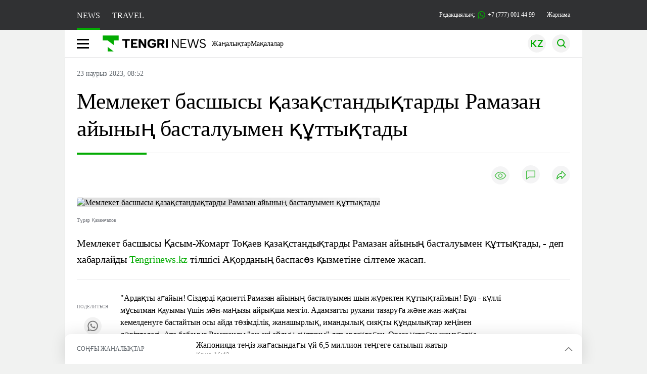

--- FILE ---
content_type: text/html; charset=UTF-8
request_url: https://kaz.tengrinews.kz/news/memleket-basshyisyi-kazakstandyiktardyi-ramazan-ayyinyin-349229/
body_size: 30850
content:
<!DOCTYPE html>
<html lang="kk">
<head>
    <meta charset="utf-8">
    <meta http-equiv="X-UA-Compatible" content="IE=edge">
    <meta name="viewport" content="width=device-width, initial-scale=1.0">
    <meta name="csrf-token" content="jrgU19HOlf3YksSDvCWPyD1OPzxvoSSlG8d1e7Mb">
        <title>Мемлекет басшысы қазақстандықтарды Рамазан айының басталуымен құттықтады: 23 наурыз 2023, 08:52 - жаңалықтар Tengrinews.kz</title>
<meta property="og:title" content="Мемлекет басшысы қазақстандықтарды Рамазан айының басталуымен құттықтады: 23 наурыз 2023, 08:52 - жаңалықтар Tengrinews.kz">
<meta name="twitter:title" content="Мемлекет басшысы қазақстандықтарды Рамазан айының басталуымен құттықтады: 23 наурыз 2023, 08:52 - жаңалықтар Tengrinews.kz">
<meta property="vk:title" content="Мемлекет басшысы қазақстандықтарды Рамазан айының басталуымен құттықтады: 23 наурыз 2023, 08:52 - жаңалықтар Tengrinews.kz">
<meta property="og:type" content="article">
<meta property="og:updated_time" content="2023-03-23T08:52:07+05:00">
<meta name="author" content="tengrinews.kz">
<meta name="twitter:image" content="https://tengrinews.kz/userdata/news_kk/2023/news_349229/thumb_m/photo_110923.jpeg">
<meta property="vk:image" content="https://tengrinews.kz/userdata/news_kk/2023/news_349229/thumb_m/photo_110923.jpeg">
<meta property="og:image" content="https://tengrinews.kz/userdata/news_kk/2023/news_349229/thumb_m/photo_110923.jpeg">
<meta name="article:published_time" property="article:published_time"
      content="2023-03-23T08:52:07+05:00">
<meta name="article:modified_time" content="2023-03-23T08:52:07+05:00">
<meta name="article:publisher" content="https://www.facebook.com/Tengrinews.kz/">
<meta name="article:author" content="https://www.facebook.com/Tengrinews.kz/">
<meta name="article:section" content="Новости">
    <meta name="article:tag" content="Жаңалықтар">
                        <meta name="article:tag" content="тоқаев">
                                <meta name="article:tag" content="Рамазан">
                                <meta name="article:tag" content="құттықтау">
            <meta name="telegram:channel" content="@tengrinews">
<meta name="news_keywords"
      content="Мемлекет,басшысы,қазақстандықтарды,Рамазан,айының,басталуымен,құттықтады">
<meta name="description" content="Tengrinews.kz ▶ Мемлекет басшысы қазақстандықтарды Рамазан айының басталуымен құттықтады: 23 наурыз 2023, 08:52 ▶ Қосымша жаңалықтар мен оқиғаларды веб-сайттан оқыңыз.">
    <meta name="twitter:description" content="Tengrinews.kz ▶ Мемлекет басшысы қазақстандықтарды Рамазан айының басталуымен құттықтады: 23 наурыз 2023, 08:52 ▶ Қосымша жаңалықтар мен оқиғаларды веб-сайттан оқыңыз.">
    <meta property="og:description" content="Tengrinews.kz ▶ Мемлекет басшысы қазақстандықтарды Рамазан айының басталуымен құттықтады: 23 наурыз 2023, 08:52 ▶ Қосымша жаңалықтар мен оқиғаларды веб-сайттан оқыңыз.">
    <meta property="vk:description" content="Tengrinews.kz ▶ Мемлекет басшысы қазақстандықтарды Рамазан айының басталуымен құттықтады: 23 наурыз 2023, 08:52 ▶ Қосымша жаңалықтар мен оқиғаларды веб-сайттан оқыңыз.">
<meta name="twitter:card" content="summary_large_image">
<meta name="geo.placename" content="Almaty, Kazakhstan">
<meta name="geo.position" content="43.235955,76.881530">
<meta name="geo.region" content="KZ-ALA">
<meta name="geo.country" content="KZ">
<meta name="ICBM" content="43.235955,76.881530">
<meta name="theme-color" content="#008000">
<meta name="msapplication-TileColor" content="#008000">
<meta name="apple-itunes-app" content="app-id=510927516">
<meta name="al:ios:app_store_id" content="510927516">
<meta name="al:ios:app_name" content="Tengrinews Новости Казахстана">
<meta name="al:android:package" content="kz.tengrinews">
<meta name="al:android:app_name" content="Tengrinews Новости Казахстана">
<meta http-equiv="X-UA-Compatible" content="IE=edge">
<meta property="og:site_name" content="Главные новости Казахстана - Tengrinews.kz">
<meta property="twitter:site" content="@tengrinewskz">
<meta property="og:image:width" content="1200">
<meta property="og:image:height" content="630">
<meta property="og:locale" content="ru">
<meta property="og:url" content="https://kaz.tengrinews.kz/news/memleket-basshyisyi-kazakstandyiktardyi-ramazan-ayyinyin-349229/">
<meta name="twitter:url" content="https://kaz.tengrinews.kz/news/memleket-basshyisyi-kazakstandyiktardyi-ramazan-ayyinyin-349229/">
<meta property="vk:url" content="https://kaz.tengrinews.kz/news/memleket-basshyisyi-kazakstandyiktardyi-ramazan-ayyinyin-349229/">
<meta property="fb:pages" content="129433987143403"/>
<meta property="fb:app_id" content="745589595593710"/>
<meta name="twitter:creator" content="@tengrinewskz"/>
<link href="https://kaz.tengrinews.kz/news/memleket-basshyisyi-kazakstandyiktardyi-ramazan-ayyinyin-349229/" rel="canonical">
<link rel="shortcut icon" href="https://tengrinews.kz/icon/new_logo.png" type="image/png">
<link href="https://tengrinews.kz/userdata/news_kk/2023/news_349229/thumb_m/photo_110923.jpeg" rel="image_src">
    <link href="https://kaz.tengrinews.kz/news/memleket-basshyisyi-kazakstandyiktardyi-ramazan-ayyinyin-349229/amp/" rel="amphtml">
<link href="/manifest.json" rel="manifest">
<meta name="robots" content="max-image-preview:large">
<script>
    window.pushDataTn = {
        width: screen.width,
        height: screen.height,
        host: 'https://kaz.tengrinews.kz',
        page_url: location.pathname,
        page_title: "Мемлекет басшысы қазақстандықтарды Рамазан айының басталуымен құттықтады",
        page_type: "news",
        page_id: "349229",
        page_language: 'kk',
        publish_date: "2023-03-23 08:52:07",
        user_id: localStorage.getItem('tn_analiticsUID'),
        referrer: document.referrer,
        live: 1,
        authors: ["\u0421\u04b1\u043b\u0443 \u0411\u04e9\u043b\u0435\u043a"],
        page_rubric: "Жаңалықтар",
        source: "site"
    };
</script>
            <link fetchpriority="high" rel="preload" as="image" href="https://tengrinews.kz/userdata/news_kk/2023/news_349229/thumb_b/photo_110923.jpeg.webp">
            <style>
        .content_main_thumb img {
            /*width: 100%; !* Или фиксированная ширина *!*/
            /*height: 200px; !* Задайте высоту *!*/
            background: linear-gradient(90deg, #e0e0e0 25%, #f0f0f0 50%, #e0e0e0 75%);
            background-size: 200% 100%;
            animation: shimmer 1.5s infinite;
            position: relative;
            overflow: hidden;
        }

        /*.content_main_thumb img {*/
        /*    display: none; !* Прячем изображение, пока оно не загрузится *!*/
        /*    width: 100%;*/
        /*    height: 100%;*/
        /*    object-fit: cover; !* Задайте способ обрезки изображения *!*/
        /*}*/

        @keyframes shimmer {
            from {
                background-position: 200% 0;
            }
            to {
                background-position: -200% 0;
            }
        }

    </style>

        <link rel="shortcut icon" href="https://tengrinews.kz/icon/new_logo.png" type="image/png">
                <link rel="apple-touch-icon"  href="https://tengrinews.kz/apple-touch-icon.png?v=1"/>
            <link rel="apple-touch-icon"  sizes=&quot;57x57&quot; href="https://tengrinews.kz/apple-touch-icon-57x57.png?v=1"/>
            <link rel="apple-touch-icon"  sizes=&quot;72x72&quot; href="https://tengrinews.kz/apple-touch-icon-72x72.png?v=1"/>
            <link rel="apple-touch-icon"  sizes=&quot;76x76&quot; href="https://tengrinews.kz/apple-touch-icon-76x76.png?v=1"/>
            <link rel="apple-touch-icon"  sizes=&quot;114x114&quot; href="https://tengrinews.kz/apple-touch-icon-114x114.png?v=1"/>
            <link rel="apple-touch-icon"  sizes=&quot;120x120&quot; href="https://tengrinews.kz/apple-touch-icon-120x120.png?v=1"/>
            <link rel="apple-touch-icon"  sizes=&quot;144x144&quot; href="https://tengrinews.kz/apple-touch-icon-144x144.png?v=1"/>
            <link rel="apple-touch-icon"  sizes=&quot;152x152&quot; href="https://tengrinews.kz/apple-touch-icon-152x152.png?v=1"/>
            <link rel="apple-touch-icon"  sizes=&quot;180x180&quot; href="https://tengrinews.kz/apple-touch-icon-180x180.png?v=1"/>
    
                <link rel="preconnect" href="https://ads.adfox.ru">
            <link rel="preconnect" href="https://avatars.mds.yandex.net">
            <link rel="preconnect" href="https://mc.yandex.ru">
            <link rel="preconnect" href="https://www.googletagmanager.com">
            <link rel="preconnect" href="https://pagead2.googlesyndication.com">
            <link rel="preconnect" href="https://yandex.ru">
            <link rel="preconnect" href="https://yastatic.net">
            <link rel="preconnect" href="https://login.sendpulse.com">
            <link rel="preconnect" href="https://ajax.googleapis.com">
            <link rel="preconnect" href="https://cdnjs.cloudflare.com">
            <link rel="preconnect" href="https://static.cloudflareinsights.com">
            <link rel="preconnect" href="https://tengrinews.kz">
            <link rel="preconnect" href="https://smi24.kz">
            <link rel="preconnect" href="https://www.instagram.com">
            <link rel="preconnect" href="https://platform.twitter.com">
            <link rel="preconnect" href="https://www.tiktok.com">
            <link rel="preconnect" href="https://c.tn.kz">
            <link rel="preconnect" href="https://sf16-website-login.neutral.ttwstatic.com">
            <link rel="preconnect" href="https://telegram.org">
            <link rel="preconnect" href="https://static.tengrinews.kz">
    
        
                        <link rel="preload" as="style" href="https://kaz.tengrinews.kz/build/assets/tengri_new_fonts-1fiZco_9.css" /><link rel="preload" as="style" href="https://kaz.tengrinews.kz/build/assets/tn-banners-DqBbw6ug.css" /><link rel="preload" as="style" href="https://kaz.tengrinews.kz/build/assets/tengri_new-B4uHxtL6.css" /><link rel="preload" as="style" href="https://kaz.tengrinews.kz/build/assets/icons-C4hbQOEq.css" /><link rel="preload" as="style" href="https://kaz.tengrinews.kz/build/assets/theme-switcher-rRyImVtT.css" /><link rel="modulepreload" as="script" href="https://kaz.tengrinews.kz/build/assets/theme-switcher-Bf7xyQcV.js" /><link rel="modulepreload" as="script" href="https://kaz.tengrinews.kz/build/assets/vue.esm-bundler-DgjkoZM7.js" /><link rel="stylesheet" href="https://kaz.tengrinews.kz/build/assets/tengri_new_fonts-1fiZco_9.css" /><link rel="stylesheet" href="https://kaz.tengrinews.kz/build/assets/tn-banners-DqBbw6ug.css" /><link rel="stylesheet" href="https://kaz.tengrinews.kz/build/assets/tengri_new-B4uHxtL6.css" /><link rel="stylesheet" href="https://kaz.tengrinews.kz/build/assets/icons-C4hbQOEq.css" /><link rel="stylesheet" href="https://kaz.tengrinews.kz/build/assets/theme-switcher-rRyImVtT.css" /><script type="module" src="https://kaz.tengrinews.kz/build/assets/theme-switcher-Bf7xyQcV.js"></script>
<script>
     window.addEventListener('load', () => window.setTimeout(() => {
        const makeLink = (asset) => {
            const link = document.createElement('link')

            Object.keys(asset).forEach((attribute) => {
                link.setAttribute(attribute, asset[attribute])
            })

            return link
        }

        const loadNext = (assets, count) => window.setTimeout(() => {
            if (count > assets.length) {
                count = assets.length

                if (count === 0) {
                    return
                }
            }

            const fragment = new DocumentFragment

            while (count > 0) {
                const link = makeLink(assets.shift())
                fragment.append(link)
                count--

                if (assets.length) {
                    link.onload = () => loadNext(assets, 1)
                    link.onerror = () => loadNext(assets, 1)
                }
            }

            document.head.append(fragment)
        })

        loadNext([], 3)
    }))
</script>                    <style>
                                html[lang=kk] .banner-tn_left:before, html[lang=kk] .tn-left-240x150-1-banner:before, html[lang=kk] .tn-left-240x150-2-banner:before, html[lang=kk] .tn-left-240x700-banner:before, html[lang=kk] .tn-top-banner:before {
                    content: "\416\430\440\43D\430\43C\430"
                }

                            </style>
                <script>window.jsLoad = window.jsLoad || [];</script>
            <script>
            window.addEventListener('load', () => {
                setTimeout(() => {
                    console.log(`Прошло ${performance.now().toFixed(2)} мс с начала загрузки страницы`);
                    const params = {
                        user_id: localStorage.tn_analiticsUID,
                        timestamp: Date.now(),
                    };
                    const query = new URLSearchParams(params).toString();
                    fetch(`/ajax/check-bot/?${query}`, {
                        method: 'GET',
                        headers: {'Content-Type': 'application/json'},
                    })
                        .then(response => response.json())
                        .then(data => {
                            if (!data.isBot) {
                                // Загружаем рекламные скрипты
                                const adScripts = [
                                    'https://pagead2.googlesyndication.com/pagead/js/adsbygoogle.js?client=ca-pub-2200451980193999',
                                    'https://yandex.ru/ads/system/context.js'
                                ];

                                adScripts.forEach(src => {
                                    const script = document.createElement('script');
                                    script.async = true;
                                    script.crossorigin = 'anonymous';
                                    script.src = src;
                                    document.head.append(script);
                                });

                                // Загружаем остальные скрипты с задержкой
                                setTimeout(async () => {
                                    console.log(`Прошло ${performance.now().toFixed(2)} мс с начала загрузки страницы`);

                                    for (const scriptConfig of window.jsLoad) {
                                        const script = document.createElement('script');
                                        script.type = scriptConfig.type || 'text/javascript';
                                        script.async = !scriptConfig.type;
                                        script.src = scriptConfig.value;

                                        if (scriptConfig.name === 'int-script') {
                                            script.classList.add('int-script');
                                        }
                                        if (scriptConfig.name === 'loader') {
                                            script.crossorigin = 'anonymous';
                                        }

                                        document.body.append(script);
                                        await new Promise(res => setTimeout(res, 200));
                                    }
                                }, 1000);

                                // LiveInternet counter
                                (function () {
                                    const url = '//counter.yadro.ru/hit?t20.1;r' + escape(document.referrer) +
                                        ((typeof (screen) == 'undefined') ? '' : ';s' + screen.width + '*' + screen.height + '*' +
                                            (screen.colorDepth ? screen.colorDepth : screen.pixelDepth)) + ';u' + escape(document.URL) +
                                        ';h' + escape(document.title.substring(0, 150)) + ';' + Math.random();

                                    const img = document.createElement('IMG');
                                    const a = document.createElement('A');
                                    img.width = 88;
                                    img.height = 31;
                                    img.alt = 'yadro';
                                    img.src = url;
                                    img.style.display = 'none';
                                    a.href = '//www.liveinternet.ru/click';
                                    a.setAttribute('target', '_blank');
                                    a.setAttribute('rel', 'noopener');
                                    a.append(img);
                                    document.body.append(a);
                                })();

                                // Yandex.Metrika counter
                                (function (m, e, t, r, i, k, a) {
                                    m[i] = m[i] || function () {
                                        (m[i].a = m[i].a || []).push(arguments)
                                    };
                                    m[i].l = 1 * new Date();
                                    k = e.createElement(t), a = e.getElementsByTagName(t)[0], k.async = 1, k.src = r, a.parentNode.insertBefore(k, a);
                                })(window, document, "script", "https://mc.yandex.ru/metrika/tag.js", "ym");

                                ym(23779498, "init", {
                                    clickmap: true,
                                    trackLinks: true,
                                    accurateTrackBounce: true,
                                    webvisor: true
                                });

                                // Google Tag Manager
                                (function (w, d, s, l, i) {
                                    w[l] = w[l] || [];
                                    w[l].push({'gtm.start': new Date().getTime(), event: 'gtm.js'});
                                    const f = d.getElementsByTagName(s)[0],
                                        j = d.createElement(s), dl = l != 'dataLayer' ? '&l=' + l : '';
                                    j.async = true;
                                    j.src = '//www.googletagmanager.com/gtm.js?id=' + i + dl;
                                    f.parentNode.insertBefore(j, f);
                                })(window, document, 'script', 'dataLayer', 'GTM-MJP9X7R');
                            }
                        })
                        .catch(error => console.error("Error getting IP address:", error));
                }, 200);
            });
        </script>
        <script>window.yaContextCb = window.yaContextCb || []</script>
        <script>
            window.Smi24 = window.Smi24 || {list: []};
            window.Smi24.push = function (selector) {
                window.Smi24.list.push(selector)
            }
        </script>
    
            <script type="application/ld+json">
        {"@context":"http:\/\/schema.org","@type":"NewsArticle","inLanguage":"kk","mainEntityOfPage":{"@type":"WebPage","@id":"https:\/\/kaz.tengrinews.kz\/news\/memleket-basshyisyi-kazakstandyiktardyi-ramazan-ayyinyin-349229\/"},"headline":"\u041c\u0435\u043c\u043b\u0435\u043a\u0435\u0442 \u0431\u0430\u0441\u0448\u044b\u0441\u044b \u049b\u0430\u0437\u0430\u049b\u0441\u0442\u0430\u043d\u0434\u044b\u049b\u0442\u0430\u0440\u0434\u044b \u0420\u0430\u043c\u0430\u0437\u0430\u043d \u0430\u0439\u044b\u043d\u044b\u04a3 \u0431\u0430\u0441\u0442\u0430\u043b\u0443\u044b\u043c\u0435\u043d \u049b\u04b1\u0442\u0442\u044b\u049b\u0442\u0430\u0434\u044b","description":"\u041c\u0435\u043c\u043b\u0435\u043a\u0435\u0442 \u0431\u0430\u0441\u0448\u044b\u0441\u044b \u049a\u0430\u0441\u044b\u043c-\u0416\u043e\u043c\u0430\u0440\u0442 \u0422\u043e\u049b\u0430\u0435\u0432 \u049b\u0430\u0437\u0430\u049b\u0441\u0442\u0430\u043d\u0434\u044b\u049b\u0442\u0430\u0440\u0434\u044b \u0420\u0430\u043c\u0430\u0437\u0430\u043d \u0430\u0439\u044b\u043d\u044b\u04a3 \u0431\u0430\u0441\u0442\u0430\u043b\u0443\u044b\u043c\u0435\u043d \u049b\u04b1\u0442\u0442\u044b\u049b\u0442\u0430\u0434\u044b, - \u0434\u0435\u043f \u0445\u0430\u0431\u0430\u0440\u043b\u0430\u0439\u0434\u044b Tengrinews.kz \u0442\u0456\u043b\u0448\u0456\u0441\u0456 \u0410\u049b\u043e\u0440\u0434\u0430\u043d\u044b\u04a3","alternativeHeadline":"\u041c\u0435\u043c\u043b\u0435\u043a\u0435\u0442 \u0431\u0430\u0441\u0448\u044b\u0441\u044b \u049b\u0430\u0437\u0430\u049b\u0441\u0442\u0430\u043d\u0434\u044b\u049b\u0442\u0430\u0440\u0434\u044b \u0420\u0430\u043c\u0430\u0437\u0430\u043d \u0430\u0439\u044b\u043d\u044b\u04a3 \u0431\u0430\u0441\u0442\u0430\u043b\u0443\u044b\u043c\u0435\u043d \u049b\u04b1\u0442\u0442\u044b\u049b\u0442\u0430\u0434\u044b: 23 \u043d\u0430\u0443\u0440\u044b\u0437 2023, 08:52 - \u0436\u0430\u04a3\u0430\u043b\u044b\u049b\u0442\u0430\u0440 Tengrinews.kz","articleBody":"\u041c\u0435\u043c\u043b\u0435\u043a\u0435\u0442 \u0431\u0430\u0441\u0448\u044b\u0441\u044b \u049a\u0430\u0441\u044b\u043c-\u0416\u043e\u043c\u0430\u0440\u0442 \u0422\u043e\u049b\u0430\u0435\u0432 \u049b\u0430\u0437\u0430\u049b\u0441\u0442\u0430\u043d\u0434\u044b\u049b\u0442\u0430\u0440\u0434\u044b \u0420\u0430\u043c\u0430\u0437\u0430\u043d \u0430\u0439\u044b\u043d\u044b\u04a3 \u0431\u0430\u0441\u0442\u0430\u043b\u0443\u044b\u043c\u0435\u043d \u049b\u04b1\u0442\u0442\u044b\u049b\u0442\u0430\u0434\u044b, - \u0434\u0435\u043f \u0445\u0430\u0431\u0430\u0440\u043b\u0430\u0439\u0434\u044b Tengrinews.kz \u0442\u0456\u043b\u0448\u0456\u0441\u0456 \u0410\u049b\u043e\u0440\u0434\u0430\u043d\u044b\u04a3 \u0431\u0430\u0441\u043f\u0430\u0441\u04e9\u0437 \u049b\u044b\u0437\u043c\u0435\u0442\u0456\u043d\u0435 \u0441\u0456\u043b\u0442\u0435\u043c\u0435 \u0436\u0430\u0441\u0430\u043f.\n&quot;\u0410\u0440\u0434\u0430\u049b\u0442\u044b \u0430\u0493\u0430\u0439\u044b\u043d! \u0421\u0456\u0437\u0434\u0435\u0440\u0434\u0456 \u049b\u0430\u0441\u0438\u0435\u0442\u0442\u0456 \u0420\u0430\u043c\u0430\u0437\u0430\u043d \u0430\u0439\u044b\u043d\u044b\u04a3 \u0431\u0430\u0441\u0442\u0430\u043b\u0443\u044b\u043c\u0435\u043d \u0448\u044b\u043d \u0436\u04af\u0440\u0435\u043a\u0442\u0435\u043d \u049b\u04b1\u0442\u0442\u044b\u049b\u0442\u0430\u0439\u043c\u044b\u043d! \u0411\u04b1\u043b - \u043a\u04af\u043b\u043b\u0456 \u043c\u04b1\u0441\u044b\u043b\u043c\u0430\u043d \u049b\u0430\u0443\u044b\u043c\u044b \u04af\u0448\u0456\u043d \u043c\u04d9\u043d-\u043c\u0430\u04a3\u044b\u0437\u044b \u0430\u0439\u0440\u044b\u049b\u0448\u0430 \u043c\u0435\u0437\u0433\u0456\u043b. \u0410\u0434\u0430\u043c\u0437\u0430\u0442\u0442\u044b \u0440\u0443\u0445\u0430\u043d\u0438 \u0442\u0430\u0437\u0430\u0440\u0443\u0493\u0430 \u0436\u04d9\u043d\u0435 \u0436\u0430\u043d-\u0436\u0430\u049b\u0442\u044b \u043a\u0435\u043c\u0435\u043b\u0434\u0435\u043d\u0443\u0433\u0435 \u0431\u0430\u0441\u0442\u0430\u0439\u0442\u044b\u043d \u043e\u0441\u044b \u0430\u0439\u0434\u0430 \u0442\u04e9\u0437\u0456\u043c\u0434\u0456\u043b\u0456\u043a, \u0436\u0430\u043d\u0430\u0448\u044b\u0440\u043b\u044b\u049b, \u0438\u043c\u0430\u043d\u0434\u044b\u043b\u044b\u049b \u0441\u0438\u044f\u049b\u0442\u044b \u049b\u04b1\u043d\u0434\u044b\u043b\u044b\u049b\u0442\u0430\u0440 \u043a\u0435\u04a3\u0456\u043d\u0435\u043d \u0434\u04d9\u0440\u0456\u043f\u0442\u0435\u043b\u0435\u0434\u0456. \u0410\u0442\u0430-\u0431\u0430\u0431\u0430\u043c\u044b\u0437 \u0420\u0430\u043c\u0430\u0437\u0430\u043d\u0434\u044b &quot;\u043e\u043d \u0435\u043a\u0456 \u0430\u0439\u0434\u044b\u04a3 \u0441\u04b1\u043b\u0442\u0430\u043d\u044b&quot; \u0434\u0435\u043f \u0430\u0440\u0434\u0430\u049b\u0442\u0430\u0493\u0430\u043d. \u041e\u0440\u0430\u0437\u0430 \u04b1\u0441\u0442\u0430\u0493\u0430\u043d \u0436\u0430\u043c\u0430\u0493\u0430\u0442\u049b\u0430 \u0430\u0443\u044b\u0437\u0430\u0448\u0430\u0440 \u0431\u0435\u0440\u0456\u043f, \u0431\u0456\u0440-\u0431\u0456\u0440\u0456\u043d\u0435 \u0435\u0440\u0435\u043a\u0448\u0435 \u049b\u04b1\u0440\u043c\u0435\u0442 \u043a\u04e9\u0440\u0441\u0435\u0442\u043a\u0435\u043d&quot;, - \u0434\u0435\u0434\u0456 \u0422\u043e\u049b\u0430\u0435\u0432. \n\n&quot;\u0421\u0430\u043b\u0442-\u0434\u04d9\u0441\u0442\u04af\u0440\u0456\u043c\u0456\u0437\u0431\u0435\u043d \u0441\u0430\u0431\u0430\u049b\u0442\u0430\u0441 \u0430\u0441\u044b\u043b \u0434\u0456\u043d\u0456\u043c\u0456\u0437 \u0493\u0430\u0441\u044b\u0440\u043b\u0430\u0440 \u0431\u043e\u0439\u044b \u04b0\u043b\u044b \u0434\u0430\u043b\u0430\u0434\u0430 \u0435\u043b\u0434\u0456\u04a3 \u0431\u0456\u0440\u043b\u0456\u0433\u0456\u043d \u0436\u04d9\u043d\u0435 \u049b\u043e\u0493\u0430\u043c\u043d\u044b\u04a3 \u0442\u044b\u043d\u044b\u0448\u0442\u044b\u0493\u044b\u043d \u0441\u0430\u049b\u0442\u0430\u0443 \u0436\u043e\u043b\u044b\u043d\u0434\u0430 \u043c\u0430\u04a3\u044b\u0437\u0434\u044b \u0440\u043e\u043b\u044c \u0430\u0442\u049b\u0430\u0440\u044b\u043f \u043a\u0435\u043b\u0435\u0434\u0456. \u041c\u0435\u0439\u0456\u0440\u0456\u043c\u0434\u0456\u043b\u0456\u043a \u0430\u0439\u044b\u043d\u0434\u0430 \u0445\u0430\u043b\u049b\u044b\u043c\u044b\u0437 \u0438\u0433\u0456 \u0456\u0441\u0442\u0435\u0440\u0456\u043d \u0435\u0441\u0435\u043b\u0435\u043f, \u0441\u0430\u0443\u0430\u043f\u049b\u0430 \u043a\u0435\u043d\u0435\u043b\u0435 \u0431\u0435\u0440\u0441\u0456\u043d! \u0411\u0430\u0440\u0448\u0430\u04a3\u044b\u0437\u0493\u0430 \u0437\u043e\u0440 \u0434\u0435\u043d\u0441\u0430\u0443\u043b\u044b\u049b, \u0431\u0430\u049b-\u0431\u0435\u0440\u0435\u043a\u0435 \u0442\u0456\u043b\u0435\u0439\u043c\u0456\u043d! \u041e\u0440\u0430\u0437\u0430 \u049b\u0430\u0431\u044b\u043b \u0431\u043e\u043b\u0441\u044b\u043d!&quot; - \u0434\u0435\u043b\u0456\u043d\u0433\u0435\u043d \u0445\u0430\u0431\u0430\u0440\u043b\u0430\u043c\u0430\u0434\u0430.\n\n\u0415\u0441\u043a\u0435 \u0441\u0430\u043b\u0430\u0439\u044b\u049b, \u0431\u0438\u044b\u043b \u0440\u0430\u043c\u0430\u0437\u0430\u043d 23 \u043d\u0430\u0443\u0440\u044b\u0437\u0434\u0430 \u0431\u0430\u0441\u0442\u0430\u043b\u0434\u044b. \u0410\u043b \u0441\u04d9\u0443\u0456\u0440\u0434\u0456\u04a3 17-\u043d\u0435\u043d 18-\u0456\u043d\u0435 \u049b\u0430\u0440\u0430\u0493\u0430\u043d \u0442\u04af\u043d - \u049b\u0430\u0441\u0438\u0435\u0442\u0442\u0456 \u049a\u0430\u0434\u0456\u0440 \u0442\u04af\u043d\u0456. 21 \u0441\u04d9\u0443\u0456\u0440 - \u043e\u0440\u0430\u0437\u0430 \u0430\u0439\u0442 \u043c\u0435\u0440\u0435\u043a\u0435\u0441\u0456. \n\u0410\u0439\u0442\u0430 \u043a\u0435\u0442\u0435\u0439\u0456\u043a, \u041e\u0440\u0430\u0437\u0430 \u043a\u0435\u0441\u0442\u0435\u0441\u0456\u043d \u043c\u044b\u043d\u0430 \u0436\u0435\u0440\u0434\u0435\u043d \u0431\u0456\u043b\u0443\u0433\u0435 \u0431\u043e\u043b\u0430\u0434\u044b.\n\u0421\u0456\u043b\u0442\u0435\u043c\u0435\u0441\u0456\u0437 \u0436\u0430\u04a3\u0430\u043b\u044b\u049b \u043e\u049b\u0438\u0441\u044b\u0437 \u0431\u0430? \u041e\u043d\u0434\u0430 Telegram \u0436\u0435\u043b\u0456\u0441\u0456\u043d\u0434\u0435 \u043f\u0430\u0440\u0430\u049b\u0448\u0430\u043c\u044b\u0437\u0493\u0430 \u0442\u0456\u0440\u043a\u0435\u043b\u0456\u04a3\u0456\u0437!","articleSection":"\u041d\u043e\u0432\u043e\u0441\u0442\u044c","image":{"@type":"ImageObject","url":"https:\/\/tengrinews.kz\/userdata\/news_kk\/2023\/news_349229\/thumb_m\/photo_110923.jpeg","height":800,"width":450},"datePublished":"2023-03-23T08:52:07+06:00","dateModified":"2023-03-23T08:52:07+06:00","author":{"@type":"Person","name":"Kaz.tengrinews.kz","url":"https:\/\/kaz.tengrinews.kz"},"publisher":{"@context":"https:\/\/schema.org","@type":"Organization","address":"\u041a\u0430\u0437\u0430\u0445\u0441\u0442\u0430\u043d, \u0433.\u0410\u043b\u043c\u0430\u0442\u044b, \u0443\u043b.\u041a\u0430\u0440\u0430\u0441\u0430\u0439 \u0431\u0430\u0442\u044b\u0440\u0430 88","alternateName":["tengri news","\u0442\u0435\u043d\u0433\u0440\u0438 \u043d\u044c\u044e\u0441","tengri","\u0442\u0435\u043d\u0433\u0440\u0438","tengrinews","\u0442\u0435\u043d\u0433\u0440\u0438\u043d\u044c\u044e\u0441","tengrinews kz","\u0442\u0435\u043d\u0433\u0440\u0438\u043d\u044c\u044e\u0441 \u043a\u0437"],"description":"Tengrinews.kz - \u049a\u0430\u0437\u0430\u049b\u0441\u0442\u0430\u043d\u043d\u044b\u04a3 \u0435\u04a3 \u04e9\u0437\u0435\u043a\u0442\u0456 \u0436\u0430\u04a3\u0430\u043b\u044b\u049b\u0442\u0430\u0440\u044b, \u0431\u0438\u0437\u043d\u0435\u0441, \u044d\u043a\u043e\u043d\u043e\u043c\u0438\u043a\u0430, \u0441\u0430\u044f\u0445\u0430\u0442 \u0436\u04d9\u043d\u0435 \u0441\u043f\u043e\u0440\u0442 \u0436\u0430\u04a3\u0430\u043b\u044b\u049b\u0442\u0430\u0440\u044b","foundingDate":"2010-10-15","logo":{"@type":"ImageObject","url":"https:\/\/tengrinews.kz\/icon\/new_logo.png","width":512,"height":512},"email":"news@tn.kz","legalName":"Tengrinews","sameAs":"https:\/\/tengrinews.kz","telephone":"+77770014499","image":"https:\/\/tengrinews.kz\/icon\/new_logo.png","name":"Publisher-Tengrinews"},"copyrightHolder":{"@context":"https:\/\/schema.org","@type":"Organization","address":"\u041a\u0430\u0437\u0430\u0445\u0441\u0442\u0430\u043d, \u0433.\u0410\u043b\u043c\u0430\u0442\u044b, \u0443\u043b.\u041a\u0430\u0440\u0430\u0441\u0430\u0439 \u0431\u0430\u0442\u044b\u0440\u0430 88","alternateName":["tengri","\u0442\u0435\u043d\u0433\u0440\u0438"],"description":"Tengrinews.kz - \u049a\u0430\u0437\u0430\u049b\u0441\u0442\u0430\u043d\u043d\u044b\u04a3 \u0435\u04a3 \u04e9\u0437\u0435\u043a\u0442\u0456 \u0436\u0430\u04a3\u0430\u043b\u044b\u049b\u0442\u0430\u0440\u044b, \u0431\u0438\u0437\u043d\u0435\u0441, \u044d\u043a\u043e\u043d\u043e\u043c\u0438\u043a\u0430, \u0441\u0430\u044f\u0445\u0430\u0442 \u0436\u04d9\u043d\u0435 \u0441\u043f\u043e\u0440\u0442 \u0436\u0430\u04a3\u0430\u043b\u044b\u049b\u0442\u0430\u0440\u044b","email":"news@tn.kz","foundingDate":"2010-10-15","legalName":"Tengrinews","sameAs":"https:\/\/tengrinews.kz","telephone":"+77770014499","name":"copyright Tengrinews","image":{"@type":"ImageObject","url":"https:\/\/tengrinews.kz\/icon\/new_logo.png","width":512,"height":512}}}
    </script>
    <script type="application/ld+json">
                    {"@context":"https:\/\/schema.org","@type":"BreadcrumbList","itemListElement":[{"@type":"ListItem","position":1,"item":{"@id":"https:\/\/kaz.tengrinews.kz\/","name":"\u0411\u0430\u0441\u0442\u044b"}},{"@type":"ListItem","position":2,"item":{"@id":"https:\/\/kaz.tengrinews.kz\/find-out\/","name":"\u0411\u0456\u043b"}},{"@type":"ListItem","position":3,"item":{"@id":"https:\/\/kaz.tengrinews.kz\/news\/","name":"\u0416\u0430\u04a3\u0430\u043b\u044b\u049b\u0442\u0430\u0440"}}]}
            </script>
</head>
<body class="bg">
<noscript>
    <iframe loading="lazy" src="//www.googletagmanager.com/ns.html?id=GTM-MJP9X7R"
            height="0" width="0" style="display:none;visibility:hidden"></iframe>
</noscript><div id="top"></div>
<div class="my-app">
            <div style="position: fixed; z-index: 25;">
    <div data-link=""></div>
</div>
<header class="header">
        <div class="header_sub container">
        <div class="header_sub_tengri-rubrics">
                            <a class="header_tengri-rubrics_item news active" href="https://kaz.tengrinews.kz/">NEWS</a>
                <a class="header_tengri-rubrics_item travel" href="https://kaz.tengrinews.kz/tengritravel/">TRAVEL</a>
                    </div>
        <div class="header_sub_links">
            <div class="tn-weather-widget tn-visible@m" tn-toggle-weather="">
                <div class="tn-weather-icon">
                    <i data-weather="icon"></i>
                </div>
                <div class="tn-weather-reading" data-weather="temperature"></div>
            </div>

            
            <div class="header_sub_links_item">
                                                        <span class="tn-course">
                        <i class="tn-icon-course tn-icon-dollar"></i> &nbsp;512.07&nbsp;
                                                    <img width="8" height="8" src="https://kaz.tengrinews.kz/build/assets/course-up-BxdhLQvb.svg" alt="course up">
                                            </span>
                                                        <span class="tn-course">
                        <i class="tn-icon-course tn-icon-euro"></i> &nbsp;595.42&nbsp;
                                                    <img width="8" height="8" src="https://kaz.tengrinews.kz/build/assets/course-up-BxdhLQvb.svg" alt="course up">
                                            </span>
                                                        <span class="tn-course">
                        <i class="tn-icon-course tn-icon-ruble"></i> &nbsp;6.58&nbsp;
                                                    <img width="8" height="8" src="https://kaz.tengrinews.kz/build/assets/course-down-BifZBuzx.svg" alt="course down">
                                            </span>
                            </div>

            <a class="header_sub_links_item" href="https://tengrinews.kz/page/contact/">
                Редакциялық:
                <img width="15" height="15" src="https://kaz.tengrinews.kz/build/assets/phone-H2BvxlOy.svg" alt="Иконка телефона">
                +7 (777) 001 44 99
            </a>
            <a class="header_sub_links_item" href="https://alashmg.kz/kk/advertising/project/kaztengrinews">Жарнама</a>
        </div>
    </div>
</header>
<main class="container">
    <div class="menu">
        <nav class="menu_nav" itemscope itemtype="https://schema.org/SiteNavigationElement">
            <div class="menu_burger active">
                <i class="icon burger"></i>
            </div>
            <div class="menu_burger-x">
                <i class="icon burger-x"></i>
            </div>

            <ul class="menu-nav-ul" itemprop="about" itemscope itemtype="http://schema.org/ItemList">
                <li class="menu_nav_item menu_logo" itemprop="itemListElement" itemscope
                    itemtype="http://schema.org/ItemList">
                    <a href="/" itemprop="url">
                        <i class="icon logo-tn sm:ml-[24px] sm:mr-[12px]"></i>
                    </a>
                    <meta itemprop="name" content="Главная">
                </li>

                <li class="menu_nav_item" itemprop="itemListElement" itemscope itemtype="http://schema.org/ItemList">
                    <a class="menu_nav_item " href="/news/" itemprop="url">Жаңалықтар</a>
                    <meta itemprop="name" content="Жаңалықтар">
                </li>

                                    <li class="menu_nav_item" itemprop="itemListElement" itemscope
                        itemtype="http://schema.org/ItemList">
                        <a class="menu_nav_item " href="/article/" itemprop="url">Мақалалар</a>
                        <meta itemprop="name" content="Мақалалар">
                    </li>
                                            </ul>
        </nav>

        <div class="menu_links">
            <div class="menu_links_current_lang">
                                        
                        
                        
                        <img width="36" height="36" class="menu_links_lang" src="https://kaz.tengrinews.kz/build/assets/menu-lang-CzdwVC4j.svg" alt="Тілді таңдаңыз">
                        
                                    </div>
            <div class="menu_links_lang-select">
                <a href="https://kaz.tengrinews.kz/">
                    
                    
                    
                    <img width="17" height="10" src="https://kaz.tengrinews.kz/build/assets/lang-sel-kz-BCGavXW5.svg" alt="Қазақ тілі">
                    
                    Қазақша
                </a>
                <a href="https://tengrinews.kz/">
                    
                    
                    
                    <img width="17" height="10" src="https://kaz.tengrinews.kz/build/assets/lang-sel-ru-Dh7_tfT2.svg" alt="Русский язык">
                    
                    Русский
                </a>
                <a href="https://en.tengrinews.kz/">
                    
                    
                    
                    <img width="17" height="10" src="https://kaz.tengrinews.kz/build/assets/lang-sel-en-D3fvr73z.svg" alt="English language">
                    
                    English
                </a>
            </div>
            
            
            
            <img width="36" height="36" class="menu_links_search" src="https://kaz.tengrinews.kz/build/assets/menu-search-D6bAD-TS.svg" alt="Іздеу">
            
        </div>

        <div class="menu_links_mob">
                                        <img class="menu_links_mob_lang" width="24" height="24" src="https://kaz.tengrinews.kz/build/assets/lang-mobile-icon-KZ-green-BcwXHHye.svg" alt="Тілді таңдаңыз">
                        
            <div class="mob_lang_select">
                <div class="mob_lang_select_menu">
                    <div class="mob_lang_select_menu_head">
                        <span>Выберите язык</span>
                        <div>
                            <picture>
                                <source media="(prefers-color-scheme: light)" srcset="https://kaz.tengrinews.kz/build/assets/close-DKBhRO5I.svg">
                                <source media="(prefers-color-scheme: dark)" srcset="https://kaz.tengrinews.kz/build/assets/close-dark-DTkPWA6w.svg">
                                <img width="25" height="25" class="mob_lang_select_close" src="https://kaz.tengrinews.kz/build/assets/close-DKBhRO5I.svg" alt="Закрыть выбор язык">
                            </picture>
                        </div>
                    </div>
                    <a class="mob_lang_select_menu_itm" href="https://kaz.tengrinews.kz/">
                        <i class="icon kk mr-2"></i>
                        Қазақша
                    </a>
                    <a class="mob_lang_select_menu_itm" href="https://tengrinews.kz/">
                        <i class="icon ru mr-2"></i>
                        Русский
                    </a>
                    <a class="mob_lang_select_menu_itm" href="https://en.tengrinews.kz/">
                        <i class="icon en mr-2"></i>
                        English
                    </a>
                </div>
            </div>
            <img class="menu_links_search_mob" width="24" height="24" src="https://kaz.tengrinews.kz/build/assets/mob-search-C6jNR_os.svg" alt="Іздеу">
        </div>
    </div>
                <div class="advertising_button-bg">
            </div>
    <form class="menu_search" action="/search/">
        <input type="search" name="text" placeholder="Іздеу">
    </form>
        </main>
                <main class="container">
                
    <section class="first" itemscope itemtype="https://schema.org/NewsArticle">
        

        <ol class="breadCrumb-ls date-time" itemscope itemtype="https://schema.org/BreadcrumbList">
            <li class="breadCrumb-ls--item visually-hidden" itemprop="itemListElement" itemscope
                itemtype="https://schema.org/ListItem">
                <a itemprop="item" href="https://tengrinews.kz/" target="_self">
                    <span itemprop="name">Главная</span>
                </a>
                <meta itemprop="position" content="0">
            </li>
                            <li class="breadCrumb-ls--item content_item_meta_rub visually-hidden news"
                    itemprop="itemListElement" itemscope
                    itemtype="https://schema.org/ListItem">
                    <a itemprop="item" href="/news/" target="_self">
                        <span itemprop="name">Жаңалықтар</span>
                    </a>
                    <meta itemprop="position" content="1">
                </li>
                        <li><span>23 наурыз 2023, 08:52</span></li>

        </ol>

        <!-- Дата публикации и дата последнего изменения -->
        <meta itemprop="datePublished" content="2023-03-23T08:52:07+05:00"/>
        <meta itemprop="dateModified" content="2023-03-23T08:52:07+05:00"/>
        <meta itemprop="inLanguage" content="kk"/>
        <meta itemprop="headline" content="Мемлекет басшысы қазақстандықтарды Рамазан айының басталуымен құттықтады">
        <meta itemprop="url" content="/news/memleket-basshyisyi-kazakstandyiktardyi-ramazan-ayyinyin-349229/">
        <meta itemprop="description" content="Tengrinews.kz ▶ Мемлекет басшысы қазақстандықтарды Рамазан айының басталуымен құттықтады: 23 наурыз 2023, 08:52 ▶ Қосымша жаңалықтар мен оқиғаларды веб-сайттан оқыңыз."/>
        <meta itemprop="articleSection" content="Новости">
        <meta itemscope itemprop="mainEntityOfPage" itemType="https://schema.org/WebPage"
              itemid="/news/memleket-basshyisyi-kazakstandyiktardyi-ramazan-ayyinyin-349229/"
              content="Мемлекет басшысы қазақстандықтарды Рамазан айының басталуымен құттықтады"/>


        <h1 class="head-single">Мемлекет басшысы қазақстандықтарды Рамазан айының басталуымен құттықтады</h1>

        <div class="content single">

            <div class="content_main">

                <div class="content_main_meta">
                                            <!-- Автор статьи -->
                        <div itemprop="author" itemscope itemtype="http://schema.org/Person">
                            <meta itemprop="name" content="Tengrinews">
                            <meta itemprop="url" content="https://tengrinews.kz/">
                        </div>
                                        <div class="content_main_meta_stat">
                                                <span class="content_main_meta_stat_view">
    <svg xmlns="http://www.w3.org/2000/svg" width="36" height="36" viewBox="0 0 36 36" fill="none">
        <rect width="36" height="36" rx="18" fill="#292D39" fill-opacity="0.05"/>
        <path d="M18 11.5C10.5 11.5 7.5 18.5008 7.5 18.5008C7.5 18.5008 10.5 25.5 18 25.5C25.5 25.5 28.5 18.5008 28.5 18.5008C28.5 18.5008 25.5 11.5 18 11.5Z" stroke="var(--ColorFillBrand)" stroke-opacity="0.7" stroke-width="1.5" stroke-linecap="round" stroke-linejoin="round"/>
        <path d="M18 22.0007C19.933 22.0007 21.5 20.4337 21.5 18.5007C21.5 16.5677 19.933 15.0007 18 15.0007C16.067 15.0007 14.5 16.5677 14.5 18.5007C14.5 20.4337 16.067 22.0007 18 22.0007Z" stroke="var(--ColorFillBrand)" stroke-opacity="0.7" stroke-width="1.5" stroke-linecap="round" stroke-linejoin="round"/>
    </svg>
    <span class="tn-text-preloader-dark" data-views="" data-id="349229" data-type="news" data-lang="kk" data-travel=""></span>
</span>
<span class="content_main_meta_stat_comm comm-349229">
                                            <a href="#comm">
                                                <svg xmlns="http://www.w3.org/2000/svg" width="36" height="36" viewBox="0 0 36 36" fill="none">
                                                    <rect width="36" height="36" rx="18" fill="#292D39" fill-opacity="0.05"/>
                                                    <mask id="path-2-inside-1_1013_10151" fill="white">
                                                        <path fill-rule="evenodd" clip-rule="evenodd" d="M10.5 10.5C9.67157 10.5 9 11.1716 9 12V21V22.5V27.7227C9 28.0481 9.36775 28.2373 9.6325 28.0482L14.25 24.75L15.3 24H25.5C26.3284 24 27 23.3284 27 22.5V12C27 11.1716 26.3284 10.5 25.5 10.5H10.5Z"/>
                                                    </mask>
                                                    <path d="M9.6325 28.0482L10.5043 29.2688L10.5044 29.2688L9.6325 28.0482ZM14.25 24.75L13.3781 23.5294L14.25 24.75ZM15.3 24V22.5C14.9874 22.5 14.6825 22.5977 14.4281 22.7794L15.3 24ZM10.5 12V12V9C8.84315 9 7.5 10.3431 7.5 12H10.5ZM10.5 21V12H7.5V21H10.5ZM10.5 22.5V21H7.5V22.5H10.5ZM10.5 27.7227V22.5H7.5V27.7227H10.5ZM8.76064 26.8276C9.48869 26.3076 10.5 26.828 10.5 27.7227H7.5C7.5 29.2681 9.24681 30.1671 10.5043 29.2688L8.76064 26.8276ZM13.3781 23.5294L8.76064 26.8276L10.5044 29.2688L15.1219 25.9706L13.3781 23.5294ZM14.4281 22.7794L13.3781 23.5294L15.1219 25.9706L16.1719 25.2206L14.4281 22.7794ZM25.5 22.5H15.3V25.5H25.5V22.5ZM25.5 22.5V25.5C27.1569 25.5 28.5 24.1569 28.5 22.5H25.5ZM25.5 12V22.5H28.5V12H25.5ZM25.5 12H28.5C28.5 10.3431 27.1569 9 25.5 9V12ZM10.5 12H25.5V9H10.5V12Z" fill="var(--ColorFillBrand)" fill-opacity="0.7" mask="url(#path-2-inside-1_1013_10151)"/>
                                                </svg>
                                            </a>
                                            <span class="tn-text-preloader-dark" data-comments="" data-id="349229" data-type="news"
                                                  data-lang="kk"></span>
                                        </span>
<span class="tn-text-preloader-dark"
      data-view-inc=""
      data-id="349229"
      data-type="news"
      data-lang="kk"
      data-mix=""
      data-travel="" style="display: none;"></span>
<div class="content_main_meta_stat_top">
    <button aria-label="Поделиться" onclick="showTopSocial(this)">
        <svg xmlns="http://www.w3.org/2000/svg" width="36" height="36" viewBox="0 0 36 36" fill="none">
            <path d="M36 18C36 8.05888 27.9411 0 18 0C8.05887 0 0 8.05888 0 18C0 27.9411 8.05887 36 18 36C27.9411 36 36 27.9411 36 18Z" fill="#292D39" fill-opacity="0.05"/>
            <path d="M9.95028 26.7501C10.0615 26.7516 10.1711 26.7235 10.2677 26.6686C10.3644 26.6136 10.4447 26.5339 10.5003 26.4376C11.3327 25.0195 12.5191 23.842 13.9434 23.0203C15.3677 22.1986 16.981 21.7609 18.6253 21.7501V25.5001C18.6259 25.6235 18.663 25.7439 18.732 25.8462C18.8009 25.9486 18.8986 26.0282 19.0128 26.0751C19.1266 26.1229 19.252 26.136 19.3733 26.1127C19.4945 26.0893 19.6061 26.0306 19.694 25.9438L27.194 18.4438C27.2526 18.3857 27.2991 18.3166 27.3308 18.2404C27.3626 18.1643 27.3789 18.0826 27.3789 18.0001C27.3789 17.9176 27.3626 17.8359 27.3308 17.7597C27.2991 17.6836 27.2526 17.6144 27.194 17.5563L19.694 10.0563C19.6061 9.96961 19.4945 9.91087 19.3733 9.88751C19.252 9.86415 19.1266 9.87723 19.0128 9.92509C18.8986 9.97197 18.8009 10.0516 18.732 10.1539C18.663 10.2562 18.6259 10.3767 18.6253 10.5001V14.3188C16.0395 14.651 13.6628 15.9119 11.9379 17.8667C10.2131 19.8216 9.25786 22.3369 9.25028 24.9438C9.25176 25.3618 9.2789 25.7792 9.33153 26.1938C9.34714 26.3239 9.4032 26.4457 9.4918 26.5421C9.58039 26.6386 9.69705 26.7048 9.82528 26.7313L9.95028 26.7501ZM18.9378 20.5001C17.3438 20.4772 15.7638 20.8006 14.307 21.4481C12.8503 22.0956 11.5514 23.0516 10.5003 24.2501C10.6883 21.9828 11.678 19.8567 13.2919 18.2532C14.9057 16.6497 17.0381 15.6736 19.3065 15.5001C19.4624 15.486 19.6072 15.414 19.7125 15.2983C19.8178 15.1826 19.8759 15.0315 19.8753 14.8751V12.0063L25.869 18.0001L19.8753 23.9938V21.1251C19.8753 20.9593 19.8094 20.8004 19.6922 20.6831C19.575 20.5659 19.416 20.5001 19.2503 20.5001H18.9128H18.9378Z" fill="var(--ColorFillBrand)"/>
        </svg>
    </button>
    <div class="content_main_meta_share" data-id="349229" data-type="news">
        <p>ПОДЕЛИТЬСЯ</p>
        <button aria-label="Поделиться в whatsapp" onclick="window.Shared(this)" data-link="whatsapp">
            <i class="icon social-wa"></i>
        </button>
        <button aria-label="Поделиться в telegram"  onclick="window.Shared(this)" data-link="telegram">
            <i class="icon social-tg"></i>
        </button>
        <button aria-label="Поделиться в facebook"  onclick="window.Shared(this)" data-link="facebook">
            <i class="icon social-fb"></i>
        </button>
        <button aria-label="Поделиться в vk"  onclick="window.Shared(this)" data-link="vk">
            <i class="icon social-vk"></i>
        </button>
        <button aria-label="Поделиться в twitter" onclick="window.Shared(this)" data-link="twitter">
            <i class="icon social-x"></i>
        </button>
        <button>
            <i class="icon social-lnk"></i>
        </button>
    </div>
</div>                    </div>
                </div>
                <div class="content_main_thumb" itemprop="image" itemscope itemtype="http://schema.org/ImageObject">
                                            <picture class="content_main_thumb_img">
                                                        <source srcset="https://tengrinews.kz/userdata/news_kk/2023/news_349229/thumb_b/photo_110923.jpeg.webp" itemprop="url contentUrl" type="image/webp">
                                                        <!-- Fallback для браузеров, не поддерживающих <picture> -->
                            <img fetchpriority="high"
                                 src="https://tengrinews.kz/userdata/news_kk/2023/news_349229/thumb_xms/photo_110923.jpeg.webp"
                                 alt="Мемлекет басшысы қазақстандықтарды Рамазан айының басталуымен құттықтады"
                                                                  width="966" height="542"
                                                                  itemprop="url contentUrl"
                            >
                        </picture>
                    
                    <span class="content_main_thumb_alt">Тұрар Қазанғапов</span>
                </div>

                                <h2 class="content_main_desc"><p>Мемлекет басшысы Қасым-Жомарт Тоқаев қазақстандықтарды Рамазан айының басталуымен құттықтады, - деп хабарлайды <a href="/">Tengrinews.kz</a> тілшісі Ақорданың баспасөз қызметіне сілтеме жасап.</h2>

                <div class="content_main_inner">
                    <div class="content_main_share" data-id="349229" data-type="news">
    <span>ПОДЕЛИТЬСЯ</span>
    <button aria-label="Поделиться в whatsapp" onclick="window.Shared(this)" data-link="whatsapp">
        <i class="icon social-wa"></i>
    </button>
    <button aria-label="Поделиться в telegram" onclick="window.Shared(this)" data-link="telegram">
        <i class="icon social-tg"></i>
    </button>
    <button aria-label="Поделиться в facebook" onclick="window.Shared(this)" data-link="facebook">
        <i class="icon social-fb"></i>
    </button>
    <button class="hidden share-other" aria-label="Поделиться в vk" onclick="window.Shared(this)" data-link="vk">
        <i class="icon social-vk"></i>
    </button>
    <button class="hidden share-other" aria-label="Поделиться в twitter" onclick="window.Shared(this)" data-link="twitter">
        <i class="icon social-x"></i>
    </button>
    <button class="hidden share-other" >
        <i class="icon social-lnk"></i>
    </button>
    <button class="hidden share-other" aria-label="Скрыть другие социальные сети" onclick="showSocial(this)">
        <svg xmlns="http://www.w3.org/2000/svg" width="37" height="36" viewBox="0 0 37 36" fill="none">
            <rect x="0.5" width="36" height="36" rx="18" fill="#292D39" fill-opacity="0.05"/>
            <path d="M12.5 12L24.5 24" stroke="var(--ColorFillBrand)" stroke-width="1.75" stroke-linecap="round"/>
            <path d="M12.5 24L24.5 12" stroke="var(--ColorFillBrand)" stroke-width="1.75" stroke-linecap="round"/>
        </svg>
    </button>
    <button class="share-other" aria-label="Показать другие социальные сети" onclick="showSocial(this)">
        <svg xmlns="http://www.w3.org/2000/svg" width="36" height="36" viewBox="0 0 36 36" fill="none">
            <rect width="36" height="36" rx="18" fill="#292D39" fill-opacity="0.05"/>
            <circle cx="12" cy="18" r="2" fill="var(--ColorFillBrand)"/>
            <circle cx="18" cy="18" r="2" fill="var(--ColorFillBrand)"/>
            <circle cx="24" cy="18" r="2" fill="var(--ColorFillBrand)"/>
        </svg>
    </button>
    <hr>
    <button aria-label="Показать комментарии к материалу" >
    <i class="icon social-comments content_main_share_com comm-349229"></i>
    <span class="content_main_share_com_count"
          data-comments=""
          data-id="349229"
          data-type="news"
          data-lang="kk"></span>
    </button>
</div>                    <div class="content_main_text" itemprop="articleBody">
                                                                        <p>Мемлекет басшысы Қасым-Жомарт Тоқаев қазақстандықтарды Рамазан айының басталуымен құттықтады, - деп хабарлайды <a href="/">Tengrinews.kz</a> тілшісі Ақорданың баспасөз қызметіне сілтеме жасап.</p>
<p>"Ардақты ағайын! Сіздерді қасиетті Рамазан айының басталуымен шын жүректен құттықтаймын! Бұл - күллі мұсылман қауымы үшін мән-маңызы айрықша мезгіл. Адамзатты рухани тазаруға және жан-жақты кемелденуге бастайтын осы айда төзімділік, жанашырлық, имандылық сияқты құндылықтар кеңінен дәріптеледі. Ата-бабамыз Рамазанды "он екі айдың сұлтаны" деп ардақтаған. Ораза ұстаған жамағатқа ауызашар беріп, бір-біріне ерекше құрмет көрсеткен", - деді Тоқаев. </p>
<blockquote>
<p>"Салт-дәстүрімізбен сабақтас асыл дініміз ғасырлар бойы Ұлы далада елдің бірлігін және қоғамның тыныштығын сақтау жолында маңызды роль атқарып келеді. Мейірімділік айында халқымыз игі істерін еселеп, сауапқа кенеле берсін! Баршаңызға зор денсаулық, бақ-береке тілеймін! Ораза қабыл болсын!" - делінген хабарламада.</p>
</blockquote>
<p>Еске салайық, биыл рамазан 23 наурызда басталды. Ал сәуірдің 17-нен 18-іне қараған түн - қасиетті Қадір түні. 21 сәуір - ораза айт мерекесі. </p><div class="tn-inpage">
    <!--Тип баннера: [Tengrinews] [Desktop] InPage-->
    <div id="adfox_160136414229977809"></div>
    <script>
        if (window.innerWidth > 480) {
            window.yaContextCb.push(() => {
                Ya.adfoxCode.createAdaptive({
                    ownerId: 1472290,
                    containerId: 'adfox_160136414229977809',
                    params: {
                        pp: 'g',
                        ps: 'gpgt',
                        p2: 'ikun',
                        insertAfter: "undefined",
                        insertPosition: "0",
                        stick: true,
                        stickTo: "bottom-right",
                        stickyColorScheme: "light"
                    }
                }, ['desktop', 'tablet'], {
                    tabletWidth: 830,
                    phoneWidth: 480,
                    isAutoReloads: false
                });
            });
        } else {
            window.yaContextCb.push(() => {
                Ya.adfoxCode.createAdaptive({
                    ownerId: 1472290,
                    containerId: 'adfox_160136414229977809',
                    params: {
                        pp: 'g',
                        ps: 'gpgt',
                        p2: 'ikuo'
                    }
                }, ['phone'], {
                    tabletWidth: 830,
                    phoneWidth: 480,
                    isAutoReloads: false
                });
            });
        }
    </script>
</div>
<p>Айта кетейік, <a href="/basty-zhaalytar-438/79793/" target="_blank">Ораза кестесін</a> мына жерден білуге болады.</p>
<p><strong>Сілтемесіз жаңалық оқисыз ба? Онда <a href="https://t.me/tengri_kz">Telegram</a> желісінде парақшамызға тіркеліңіз!</strong></p>
                        <!-- Кто публикует -->
                        <div class="visually-hidden" itemprop="publisher" itemscope
                             itemtype="https://schema.org/NewsMediaOrganization">
                            <div itemprop="logo" itemscope itemtype="https://schema.org/ImageObject">
                                <img itemprop="url image" src="https://tengrinews.kz/tengri_new/img/logo.svg"
                                     alt="Tengrinews"/>
                                <meta itemprop="width" content="217"/>
                                <meta itemprop="height" content="38"/>
                            </div>
                            <meta itemprop="name" content="Tengrinews"/>
                            <meta itemprop="url" content="https://tengrinews.kz/"/>
                            <meta itemprop="telephone" content="+77770014499">
                            <meta itemprop="image" content="https://tengrinews.kz/tengri_new/img/logo.svg">
                            <div itemprop="address" itemscope itemtype="https://schema.org/PostalAddress">
                                <meta itemprop="streetAddress" content="ул. Карасай батыра, 88">
                                <meta itemprop="addressLocality" content="Алматы">
                                <meta itemprop="postalCode" content="050000">
                                <meta itemprop="addressCountry" content="KZ">
                            </div>
                        </div>

                                                                        
                        
                        
                        
                        
                        
                        
                        
                        
                        
                        
                        
                        
                                                <div class="banner-app">
        <a href="https://redirect.appmetrica.yandex.com/serve/678126063485803579">
            <picture>
                <source media="(min-width: 640px)" srcset="/img/banners/banner-app-desktop.png">
                <img src="/img/banners/banner-app-mobile.png" alt="banner-app">
            </picture>
        </a>
    </div>
                        <div id="comm" class="content_main_text_tags">
                                                                                                                                        <span><a itemprop="about" href="/tag/тоқаев/">тоқаев</a></span>
                                                                                                                                                <span><a itemprop="about" href="/tag/рамазан/">Рамазан</a></span>
                                                                                                                                                <span><a itemprop="about" href="/tag/құттықтау/">құттықтау</a></span>
                                                                                                                        </div>
                        <div data-link="" data-id="349229"
                             data-model="news"></div>
                                                                                                        <tn-comments-new-component id="349229"
                                                       type="news"
                                                       class_news="news"
                                                       title="Мемлекет басшысы қазақстандықтарды Рамазан айының басталуымен құттықтады"
                                                       lang="kk"
                                                       :disable_rating="0"></tn-comments-new-component>
                                            </div>
                </div>
            </div>
                        <div class="content_sidebar">
                                    <div class="banner-tn_left">
                        <div class="tn-left-240x400-1-banner">
    <!--Тип баннера: Tengrinews.kz [Mobile] 300x300 Главная и категории Плитка-->
<!--Расположение: Главная и категории Плитка 1-->
<div id="adfox_156558475258593667news349229"></div>
<script>
    if (window.innerWidth > 768) {
        window.yaContextCb.push(() => {
            Ya.adfoxCode.createAdaptive({
                ownerId: 1472290,
                containerId: 'adfox_156558475258593667news349229',
                params: {
                    pp: 'dnsm',
                    ps: 'gpgt',
                    p2: 'iktw'
                },
                onRender: function () {
                    let style = document.createElement('style');
                    if (window.innerWidth >= 1366 && window.innerWidth <= 1560) {
                        style.innerHTML = `@media (min-width: 1025px){ .tn-tape-container .tn-tape-grid { max-height: ` + (855 - adfox_156558475258593667news349229.scrollHeight) + `px; }}`;
                    } else {
                        style.innerHTML = `@media (min-width: 1025px){ .tn-tape-container .tn-tape-grid { max-height: ` + (966 - adfox_156558475258593667news349229.scrollHeight) + `px; }}`;
                    }
                    document.head.appendChild(style);
                },
            }, ['desktop'], {
                tabletWidth: 830,
                phoneWidth: 480,
                isAutoReloads: false
            });
        });
    } else {
        window.yaContextCb.push(() => {
            Ya.adfoxCode.createAdaptive({
                ownerId: 1472290,
                containerId: 'adfox_156558475258593667news349229',
                params: {
                    pp: 'dnsm',
                    ps: 'gpgt',
                    p2: 'ikuh'
                }
            }, ['phone'], {
                tabletWidth: 830,
                phoneWidth: 480,
                isAutoReloads: false
            });
        });
    }
</script>
</div>                    </div>
                                                                                                                                        <div class="banner-tn_left-2">
                        <div class="tn-left-240x400-2-banner">
    </div>                    </div>
                            </div>
                    </div>
        <span tn-set-title="method:up" tn-set-title-number="0"></span>
    </section>
    <section>
        <div class="tn-recommended-widget-banner">
    <!--AdFox START-->
<!--yandex_OrangeMediakz-->
<!--Площадка: Tengrinews.kz / Остальные разделы / Tengrinews.kz [Desktop] Рекомендации-->
<!--Категория: <не задана>-->
<!--Тип баннера: Tengrinews.kz [Desktop] Рекомендации-->
<div id="adfox_172318469293925679news349229"></div>
<script>
    window.yaContextCb.push(()=>{
        Ya.adfoxCode.create({
            ownerId: 1472290,
            containerId: 'adfox_172318469293925679news349229',
            params: {
                p1: 'ddolu',
                p2: 'jcjq',
                puid1: ''
            }
        })
    })
</script>
</div>
    </section>
    <section>
        <div data-smi-widget-id="5"></div>
        <div class="ya-news">
            <span class="ya-headline">Читайте также</span>
            
        </div>
    </section>

    <tn-auto-load-new-component :model="news"
                                :id="349229"></tn-auto-load-new-component>

    <div class="tn-tape-container">
    <div class="tn-tape-single-container tn-container">
        <div class="tn-tape-single-header">
            <label class="tn-tape-title">СОҢҒЫ ЖАҢАЛЫҚТАР</label>
            <a target="_blank" class="join-telegram" href="https://t.me/joinchat/1aUhMrTxb_5lMjE6"><i
                        class="tn-icon-tg-color"></i><span class="tn-hidden">Join Telegram</span></a>
            <i class="tn-icon-menu-toggle" data-toggle-tape="">
                <i class="icon tape-widget-up"></i>

            </i>
        </div>
        <div class="tn-tape-single-body">
                                            <div class="tn-tape-item">
                                        <a href="/news/japoniyada-tenz-jagasyindagyi-uy-65-million-tengege-371178/"
                       class="tn-tape-title ">Жапонияда теңіз жағасындағы үй 6,5 миллион теңгеге сатылып жатыр</a>
                    <ul class="tn-data-list">
                        <li>
                            <time>Кеше, 16:43</time>
                        </li>
                    </ul>
                </div>
                                                            <div class="tn-tape-item">
                                        <a href="/news/tenz-ken-ornyinda-ort-shyiktyi-bak-371175/"
                       class="tn-tape-title ">Теңіз кен орнында өрт шықты - БАҚ</a>
                    <ul class="tn-data-list">
                        <li>
                            <time>Кеше, 14:11</time>
                        </li>
                    </ul>
                </div>
                                                            <div class="tn-tape-item">
                                        <a href="/news/kazakstandyik-tennissh-australian-open-turnirnn-bastaluyinda-371171/"
                       class="tn-tape-title ">Қазақстандық теннисші Australian Open турнирінің басталуында сенсация жасады</a>
                    <ul class="tn-data-list">
                        <li>
                            <time>Кеше, 10:26</time>
                        </li>
                    </ul>
                </div>
                                                            <div class="tn-tape-item">
                                        <a href="/news/gvatemaladagyi-tutkyindar-bulg-turmenn-46-kyizmetker-keplge-371172/"
                       class="tn-tape-title ">Гватемаладағы тұтқындар бүлігі: түрменің 46 қызметкері кепілге алынды</a>
                    <ul class="tn-data-list">
                        <li>
                            <time>Кеше, 10:10</time>
                        </li>
                    </ul>
                </div>
                                                            <div class="tn-tape-item">
                                        <a href="/news/grenlandiyadan-kolyindyi-tart-daniyada-jappay-narazyilyik-371170/"
                       class="tn-tape-title ">“Гренландиядан қолыңды тарт!“: Данияда жаппай наразылық өтті</a>
                    <ul class="tn-data-list">
                        <li>
                            <time>Кеше, 09:59</time>
                        </li>
                    </ul>
                </div>
                                                            <div class="tn-tape-item">
                                        <a href="/news/kakagan-ayaz-bugn-aua-rayyi-kanday-boladyi-371167/"
                       class="tn-tape-title ">Қақаған аяз: бүгін ауа райы қандай болады?</a>
                    <ul class="tn-data-list">
                        <li>
                            <time>Кеше, 09:16</time>
                        </li>
                    </ul>
                </div>
                                                            <div class="tn-tape-item">
                                        <a href="/news/turkstanda-islam-institutyi-ashyildyi-371166/"
                       class="tn-tape-title ">Түркістанда Ислам институты ашылды</a>
                    <ul class="tn-data-list">
                        <li>
                            <time>17 қаңтар 2026, 17:55</time>
                        </li>
                    </ul>
                </div>
                                                            <div class="tn-tape-item">
                                        <a href="/news/jyilap-uyge-aparar-joldyi-zdegen-satbaevta-ek-kyiz-371165/"
                       class="tn-tape-title ">Жылап, үйге апарар жолды іздеген: Сәтбаевта екі қыз балабақшадан шығып кеткен</a>
                    <ul class="tn-data-list">
                        <li>
                            <time>17 қаңтар 2026, 17:03</time>
                        </li>
                    </ul>
                </div>
                                                            <div class="tn-tape-item">
                                        <a href="/news/milannyin-buryingyi-oyyinshyisyi-kazakstandyik-klubka-371164/"
                       class="tn-tape-title ">“Миланның“ бұрынғы ойыншысы қазақстандық клубқа ауысады</a>
                    <ul class="tn-data-list">
                        <li>
                            <time>17 қаңтар 2026, 15:08</time>
                        </li>
                    </ul>
                </div>
                                                            <div class="tn-tape-item">
                                        <a href="/news/almatyida-turgyin-40-jyildan-ber-aulada-muz-aydyinyin-kuyyip-371163/"
                       class="tn-tape-title ">Алматыда тұрғын 40 жылдан бері аулада мұз айдынын құйып жүр</a>
                    <ul class="tn-data-list">
                        <li>
                            <time>17 қаңтар 2026, 14:44</time>
                        </li>
                    </ul>
                </div>
                                                            <div class="tn-tape-item">
                                        <a href="/news/tokaev-korganyis-ministrlgnde-auyis-tuys-jasadyi-371162/"
                       class="tn-tape-title ">Тоқаев Қорғаныс министрлігінде ауыс-түйіс жасады</a>
                    <ul class="tn-data-list">
                        <li>
                            <time>17 қаңтар 2026, 14:28</time>
                        </li>
                    </ul>
                </div>
                                                            <div class="tn-tape-item">
                                        <a href="/news/kaznette-uykyiga-katyistyi-shagyim-kobeyd-darger-sebebn-371161/"
                       class="tn-tape-title ">Қазнетте ұйқыға қатысты шағым көбейді: дәрігер себебін түсіндірді</a>
                    <ul class="tn-data-list">
                        <li>
                            <time>17 қаңтар 2026, 11:19</time>
                        </li>
                    </ul>
                </div>
                                                            <div class="tn-tape-item">
                                        <a href="/news/sheshenstan-basshyisyi-ramzan-kadyirovtyin-ulyi-adam-371160/"
                       class="tn-tape-title ">Шешенстан басшысы Рамзан Қадыровтың ұлы Адам Қадыров жол апатынан кейін жансақтау бөліміне түсті - БАҚ</a>
                    <ul class="tn-data-list">
                        <li>
                            <time>17 қаңтар 2026, 10:50</time>
                        </li>
                    </ul>
                </div>
                                                            <div class="tn-tape-item">
                                        <a href="/news/kazgidromet-brneshe-kalanyin-turgyindaryina-eskertu-jasadyi-371158/"
                       class="tn-tape-title ">Қазгидромет бірнеше қаланың тұрғындарына ескерту жасады</a>
                    <ul class="tn-data-list">
                        <li>
                            <time>17 қаңтар 2026, 10:20</time>
                        </li>
                    </ul>
                </div>
                                                            <div class="tn-tape-item">
                                        <a href="/news/atyirau-oblyisyinda-kaza-tapkan-erl-zayyiptyinyin-balalaryin-371159/"
                       class="tn-tape-title ">Атырау облысында қаза тапқан ерлі-зайыптының балаларын іздеу тоқтатылды</a>
                    <ul class="tn-data-list">
                        <li>
                            <time>17 қаңтар 2026, 09:37</time>
                        </li>
                    </ul>
                </div>
                                                            <div class="tn-tape-item">
                                        <a href="/news/ayaz-ben-jel-17-kantarda-aua-rayyi-kanday-boladyi-371157/"
                       class="tn-tape-title ">Аяз бен жел: 17 қаңтарда ауа райы қандай болады?</a>
                    <ul class="tn-data-list">
                        <li>
                            <time>17 қаңтар 2026, 09:20</time>
                        </li>
                    </ul>
                </div>
                                                            <div class="tn-tape-item">
                                        <a href="/kazakhstan_news/tjm-iphone-jane-kyitaylyik-smartfon-ielerne-eskertu-jasadyi-371156/"
                       class="tn-tape-title ">ТЖМ iPhone және қытайлық смартфон иелеріне ескерту жасады</a>
                    <ul class="tn-data-list">
                        <li>
                            <time>16 қаңтар 2026, 17:50</time>
                        </li>
                    </ul>
                </div>
                                                            <div class="tn-tape-item">
                                        <a href="/kazakhstan_news/shyimkentte-kyizdyi-urladyi-degen-kudkt-ustaldyi-371155/"
                       class="tn-tape-title ">Шымкентте қызды ұрлады деген күдікті ұсталды</a>
                    <ul class="tn-data-list">
                        <li>
                            <time>16 қаңтар 2026, 16:30</time>
                        </li>
                    </ul>
                </div>
                                                            <div class="tn-tape-item">
                                        <a href="/kazakhstan_news/almatyida-avtobus-jurgzushsne-shabuyil-jasalgan-video-371154/"
                       class="tn-tape-title ">Алматыда автобус жүргізушісіне шабуыл жасалған: видео</a>
                    <ul class="tn-data-list">
                        <li>
                            <time>16 қаңтар 2026, 16:10</time>
                        </li>
                    </ul>
                </div>
                                                            <div class="tn-tape-item">
                                        <a href="/events/auyir-kyilmyis-jasadyi-degen-kudkt-ayel-gruziyadan-371153/"
                       class="tn-tape-title ">Ауыр қылмыс жасады деген күдікті әйел Грузиядан Қазақстанға экстрадицияланды</a>
                    <ul class="tn-data-list">
                        <li>
                            <time>16 қаңтар 2026, 15:24</time>
                        </li>
                    </ul>
                </div>
                                                            <div class="tn-tape-item">
                                        <a href="/kazakhstan_news/shyimkentteg-21-jastagyi-kyizdyin-janturshgerlk-olm-m-371152/"
                       class="tn-tape-title ">Шымкенттегі 21 жастағы қыздың жантүршігерлік өлімі: ІІМ мәлімдеме жасады</a>
                    <ul class="tn-data-list">
                        <li>
                            <time>16 қаңтар 2026, 15:17</time>
                        </li>
                    </ul>
                </div>
                                                            <div class="tn-tape-item">
                                        <a href="/kazakhstan_news/dnmuhamed-konaevtyin-karyindasyi-omrden-ott-371151/"
                       class="tn-tape-title ">Дінмұхамед Қонаевтың қарындасы өмірден өтті</a>
                    <ul class="tn-data-list">
                        <li>
                            <time>16 қаңтар 2026, 15:14</time>
                        </li>
                    </ul>
                </div>
                                                            <div class="tn-tape-item">
                                        <a href="/kazakhstan_news/tokaev-ktj-toragasyina-tapsyirma-berd-371150/"
                       class="tn-tape-title ">Тоқаев “ҚТЖ“ төрағасына тапсырма берді</a>
                    <ul class="tn-data-list">
                        <li>
                            <time>16 қаңтар 2026, 14:34</time>
                        </li>
                    </ul>
                </div>
                                                            <div class="tn-tape-item">
                                        <a href="/crime/almatyi-oblyisyinda-er-adam-ayeld-kyizyinyin-koznshe-371149/"
                       class="tn-tape-title ">Алматы облысында ер адам әйелді қызының көзінше пышақтап тастаған</a>
                    <ul class="tn-data-list">
                        <li>
                            <time>16 қаңтар 2026, 14:32</time>
                        </li>
                    </ul>
                </div>
                                                            <div class="tn-tape-item">
                                        <a href="/kazakhstan_news/tuyistaryi-zorlaudyi-uyyimdastyirdyi-shyimkentte-kyiz-371148/"
                       class="tn-tape-title ">“Туыстары зорлауды ұйымдастырды“: Шымкентте қыз ұрланғанын мәлімдеді</a>
                    <ul class="tn-data-list">
                        <li>
                            <time>16 қаңтар 2026, 14:21</time>
                        </li>
                    </ul>
                </div>
                                                            <div class="tn-tape-item">
                                        <a href="/kazakhstan_news/kazakstanda-kar-jauadyi-3-kunge-arnalgan-aua-rayyi-boljamyi-371147/"
                       class="tn-tape-title ">Қазақстанда қар жауады: 3 күнге арналған ауа райы болжамы</a>
                    <ul class="tn-data-list">
                        <li>
                            <time>16 қаңтар 2026, 12:47</time>
                        </li>
                    </ul>
                </div>
                                                            <div class="tn-tape-item">
                                        <a href="/rk2012/nurjan-tursyinhanov-knrda-toragasyinyin-oryinbasaryi-bolyip-371146/"
                       class="tn-tape-title ">Нұржан Тұрсынханов ҚНРДА төрағасының орынбасары болып тағайындалды</a>
                    <ul class="tn-data-list">
                        <li>
                            <time>16 қаңтар 2026, 12:24</time>
                        </li>
                    </ul>
                </div>
                                                            <div class="tn-tape-item">
                                        <a href="/kazakhstan_news/ontustk-kazakstanda-er-adam-akesn-olgenshe-sokkyiga-jyikkan-371145/"
                       class="tn-tape-title ">Оңтүстік Қазақстанда ер адам әкесін өлгенше соққыға жыққан: сот үкімі шықты</a>
                    <ul class="tn-data-list">
                        <li>
                            <time>16 қаңтар 2026, 11:50</time>
                        </li>
                    </ul>
                </div>
                                                            <div class="tn-tape-item">
                                        <a href="/kazakhstan_news/bukmekerge-aksha-audarsa-ipoteka-berlmey-me-371144/"
                       class="tn-tape-title ">Букмекерге ақша аударса, ипотека берілмей ме?</a>
                    <ul class="tn-data-list">
                        <li>
                            <time>16 қаңтар 2026, 11:45</time>
                        </li>
                    </ul>
                </div>
                                                            <div class="tn-tape-item">
                                        <a href="/events/mangyistau-oblyisyinda-bolgan-janturshgerlk-avtobus-371143/"
                       class="tn-tape-title ">Маңғыстау облысында болған жантүршігерлік автобус апатының видеосы пайда болды</a>
                    <ul class="tn-data-list">
                        <li>
                            <time>16 қаңтар 2026, 11:20</time>
                        </li>
                    </ul>
                </div>
                                                            <div class="tn-tape-item">
                                        <a href="/kazakhstan_news/tokaev-bankter-turalyi-zanga-kol-koydyi-371142/"
                       class="tn-tape-title ">Тоқаев банктер туралы заңға қол қойды</a>
                    <ul class="tn-data-list">
                        <li>
                            <time>16 қаңтар 2026, 11:14</time>
                        </li>
                    </ul>
                </div>
                                                            <div class="tn-tape-item">
                                        <a href="/kazakhstan_news/kazakstannyin-tungyish-mufti-ratbek-kajyi-nyisanbayulyi-371141/"
                       class="tn-tape-title ">Қазақстанның тұңғыш мүфтиі Рәтбек қажы Нысанбайұлы өмірден өтті</a>
                    <ul class="tn-data-list">
                        <li>
                            <time>16 қаңтар 2026, 10:41</time>
                        </li>
                    </ul>
                </div>
                                                            <div class="tn-tape-item">
                                        <a href="/kazakhstan_news/nege-vayner-sherniyazov-bostandyikka-shyigyip-torebaev-371140/"
                       class="tn-tape-title ">Неге вайнер Шерниязов бостандыққа шығып, Төребаев колонияда қалды: сот жауабы</a>
                    <ul class="tn-data-list">
                        <li>
                            <time>16 қаңтар 2026, 10:24</time>
                        </li>
                    </ul>
                </div>
                                                            <div class="tn-tape-item">
                                        <a href="/kazakhstan_news/astanada-82-jastagyi-zeynetker-7-jasar-shoberesn-zorlagan-371139/"
                       class="tn-tape-title ">Астанада 82 жастағы зейнеткер 7 жасар шөбересін зорлаған</a>
                    <ul class="tn-data-list">
                        <li>
                            <time>16 қаңтар 2026, 10:07</time>
                        </li>
                    </ul>
                </div>
                                                            <div class="tn-tape-item">
                                        <a href="/kazakhstan_news/mangyistau-oblyisyinda-jolaushyilar-mngen-avtobus-371138/"
                       class="tn-tape-title ">Маңғыстау облысында жолаушылар мінген автобус аударылып қалған: қаза тапқандар бар</a>
                    <ul class="tn-data-list">
                        <li>
                            <time>16 қаңтар 2026, 09:49</time>
                        </li>
                    </ul>
                </div>
                                                            <div class="tn-tape-item">
                                        <a href="/kazakhstan_news/almatyida-auyir-kyilmyis-jasadyi-degen-kudkpen-zdeude-jurgen-371137/"
                       class="tn-tape-title ">Алматыда ауыр қылмыс жасады деген күдікпен іздеуде жүрген ер адам ұсталды</a>
                    <ul class="tn-data-list">
                        <li>
                            <time>16 қаңтар 2026, 09:36</time>
                        </li>
                    </ul>
                </div>
                                                            <div class="tn-tape-item">
                                        <a href="/kazakhstan_news/kazakstanda-agzasyin-satpak-bolgan-sheteldk-ayel-ustaldyi-371136/"
                       class="tn-tape-title ">Қазақстанда ағзасын сатпақ болған шетелдік әйел ұсталды: сот үкім шығарды</a>
                    <ul class="tn-data-list">
                        <li>
                            <time>16 қаңтар 2026, 09:29</time>
                        </li>
                    </ul>
                </div>
                                                            <div class="tn-tape-item">
                                        <a href="/kazakhstan_news/kazgidromet-brneshe-kalanyin-turgyindaryina-eskertu-jasadyi-371135/"
                       class="tn-tape-title ">Қазгидромет бірнеше қаланың тұрғындарына ескерту жасады</a>
                    <ul class="tn-data-list">
                        <li>
                            <time>16 қаңтар 2026, 09:18</time>
                        </li>
                    </ul>
                </div>
                                                            <div class="tn-tape-item">
                                        <a href="/kazakhstan_news/akshanyi-kayda-jane-kalay-jinau-kerek-371131/"
                       class="tn-tape-title ">Ақшаны қайда және қалай жинау керек?</a>
                    <ul class="tn-data-list">
                        <li>
                            <time>16 қаңтар 2026, 09:13</time>
                        </li>
                    </ul>
                </div>
                                                            <div class="tn-tape-item">
                                        <a href="/around-the-world/iran-aue-kenstgn-ashtyi-371134/"
                       class="tn-tape-title ">Иран әуе кеңістігін ашты</a>
                    <ul class="tn-data-list">
                        <li>
                            <time>15 қаңтар 2026, 17:58</time>
                        </li>
                    </ul>
                </div>
                                                            <div class="tn-tape-item">
                                        <a href="/events/astanada-21-jastagyi-er-adam-atyis-shyigaryip-jurgzushge-ok-371133/"
                       class="tn-tape-title ">Астанада 21 жастағы ер адам атыс шығарып, жүргізушіге оқ жаудырған</a>
                    <ul class="tn-data-list">
                        <li>
                            <time>15 қаңтар 2026, 17:30</time>
                        </li>
                    </ul>
                </div>
                                                            <div class="tn-tape-item">
                                        <a href="/kazakhstan_news/aktauda-kamaz-kagyip-ketken-askeri-kyizmetsh-kaza-taptyi-371132/"
                       class="tn-tape-title ">Ақтауда КамАЗ қағып кеткен әскери қызметші қаза тапты</a>
                    <ul class="tn-data-list">
                        <li>
                            <time>15 қаңтар 2026, 17:17</time>
                        </li>
                    </ul>
                </div>
                                                            <div class="tn-tape-item">
                                        <a href="/kazakhstan_news/tokaev-knrda-toragasyi-ablkasyimovaga-brkatar-tapsyirma-berd-371130/"
                       class="tn-tape-title ">Тоқаев ҚНРДА төрағасы Әбілқасымоваға бірқатар тапсырма берді</a>
                    <ul class="tn-data-list">
                        <li>
                            <time>15 қаңтар 2026, 16:34</time>
                        </li>
                    </ul>
                </div>
                                                            <div class="tn-tape-item">
                                        <a href="/my-country/sot-basshyilyikka-katyistyi-daulyi-malmdeme-jasagan-air-371129/"
                       class="tn-tape-title ">Сот басшылыққа қатысты даулы мәлімдеме жасаған Air Astana-ның экс-қызметкеріне үкім шығарды</a>
                    <ul class="tn-data-list">
                        <li>
                            <time>15 қаңтар 2026, 16:25</time>
                        </li>
                    </ul>
                </div>
                                                            <div class="tn-tape-item">
                                        <a href="/my-country/kazakstan-pasportyi-alemdk-reytingte-koterld-371128/"
                       class="tn-tape-title ">Қазақстан паспорты әлемдік рейтингте көтерілді</a>
                    <ul class="tn-data-list">
                        <li>
                            <time>15 қаңтар 2026, 16:01</time>
                        </li>
                    </ul>
                </div>
                                                            <div class="tn-tape-item">
                                        <a href="/kazakhstan_news/tokaev-kazakstandagyi-oryis-slavyan-jane-kazak-uyyimdaryi-371127/"
                       class="tn-tape-title ">Тоқаев Қазақстандағы орыс, славян және казак ұйымдары қауымдастығының төрағасын қабылдады</a>
                    <ul class="tn-data-list">
                        <li>
                            <time>15 қаңтар 2026, 15:38</time>
                        </li>
                    </ul>
                </div>
                                                            <div class="tn-tape-item">
                                        <a href="/crime/shyimkentteg-student-kyizdyin-janturshgerlk-olm-kudkt-371126/"
                       class="tn-tape-title ">Шымкенттегі студент қыздың жантүршігерлік өлімі: күдікті қамауға алынды</a>
                    <ul class="tn-data-list">
                        <li>
                            <time>15 қаңтар 2026, 15:22</time>
                        </li>
                    </ul>
                </div>
                                                            <div class="tn-tape-item">
                                        <a href="/events/pavlodar-oblyisyinda-tort-bala-ortenp-jatkan-uyde-kalyip-371125/"
                       class="tn-tape-title ">Павлодар облысында төрт бала өртеніп жатқан үйде қалып қойған: қаза тапқандар бар</a>
                    <ul class="tn-data-list">
                        <li>
                            <time>15 қаңтар 2026, 14:27</time>
                        </li>
                    </ul>
                </div>
                                                            <div class="tn-tape-item">
                                        <a href="/kazakhstan_news/kolk-nomrn-tandauga-otnsh-egov-kazakstandyiktarga-undeu-371124/"
                       class="tn-tape-title ">Көлік нөмірін таңдауға өтініш: eGov қазақстандықтарға үндеу жасады</a>
                    <ul class="tn-data-list">
                        <li>
                            <time>15 қаңтар 2026, 14:20</time>
                        </li>
                    </ul>
                </div>
                                                            <div class="tn-tape-item">
                                        <a href="/events/shko-da-patruldk-kolk-toyota-alphard-pen-betpe-bet-371123/"
                       class="tn-tape-title ">ШҚО-да патрульдік көлік Toyota Alphard-пен бетпе-бет соқтығыса жаздады: видео</a>
                    <ul class="tn-data-list">
                        <li>
                            <time>15 қаңтар 2026, 12:47</time>
                        </li>
                    </ul>
                </div>
                                                            <div class="tn-tape-item">
                                        <a href="/kazakhstan_news/bukl-kazak-halkyinan-keshrm-suraymyin-akesn-olgenshe-sabagan-371122/"
                       class="tn-tape-title ">“Бүкіл қазақ халқынан кешірім сұраймын“: әкесін өлгенше сабаған ер адам сотта жылап жіберді</a>
                    <ul class="tn-data-list">
                        <li>
                            <time>15 қаңтар 2026, 12:21</time>
                        </li>
                    </ul>
                </div>
                                                            <div class="tn-tape-item">
                                        <a href="/allsports/tokaev-halyikaralyik-shangyi-sportyi-jane-snoubord-371121/"
                       class="tn-tape-title ">Тоқаев Халықаралық шаңғы спорты және сноуборд федерациясының президентін қабылдады</a>
                    <ul class="tn-data-list">
                        <li>
                            <time>15 қаңтар 2026, 12:04</time>
                        </li>
                    </ul>
                </div>
                                                            <div class="tn-tape-item">
                                        <a href="/kazakhstan_news/ispaniyadan-uy-astanadan-pater-jane-kolk-klinika-371120/"
                       class="tn-tape-title ">Испаниядан үй, Астанадан пәтер және көлік: клиника басшысының алаяқтық схемасы әшкере болды</a>
                    <ul class="tn-data-list">
                        <li>
                            <time>15 қаңтар 2026, 11:45</time>
                        </li>
                    </ul>
                </div>
                                                            <div class="tn-tape-item">
                                        <a href="/football/kaspiy-jane-jetsudyin-buryingyi-futbolshyisyi-ol-tabyildyi-371119/"
                       class="tn-tape-title ">“Каспий“ және “Жетісудың“ бұрынғы футболшысы өлі табылды: мән-жайы</a>
                    <ul class="tn-data-list">
                        <li>
                            <time>15 қаңтар 2026, 11:37</time>
                        </li>
                    </ul>
                </div>
                                                            <div class="tn-tape-item">
                                        <a href="/kazakhstan_news/atyiraulyik-hakerge-halyikaralyik-zdeu-jariyalandyi-371117/"
                       class="tn-tape-title ">“Атыраулық хакерге“ халықаралық іздеу жарияланды</a>
                    <ul class="tn-data-list">
                        <li>
                            <time>15 қаңтар 2026, 11:19</time>
                        </li>
                    </ul>
                </div>
                                                            <div class="tn-tape-item">
                                        <a href="/my-country/biznes-klass-jolaushyisyi-jugnen-zergerlk-buyyimdaryi-371118/"
                       class="tn-tape-title ">Бизнес-класс жолаушысы жүгінен зергерлік бұйымдары жоғалғанын мәлімдеді</a>
                    <ul class="tn-data-list">
                        <li>
                            <time>15 қаңтар 2026, 10:45</time>
                        </li>
                    </ul>
                </div>
                                                            <div class="tn-tape-item">
                                        <a href="/kazakhstan_news/34-millionga-deyn-kazakstandagyi-en-jogaryi-jalakyilar-371116/"
                       class="tn-tape-title ">3,4 миллионға дейін: Қазақстандағы ең жоғары жалақылар аталды</a>
                    <ul class="tn-data-list">
                        <li>
                            <time>15 қаңтар 2026, 10:29</time>
                        </li>
                    </ul>
                </div>
                                                            <div class="tn-tape-item">
                                        <a href="/kazakhstan_news/zeynetker-ayselge-aldanyip-2-million-tenge-karyizga-kre-371115/"
                       class="tn-tape-title ">Зейнеткер “Айселге“ алданып 2 миллион теңге  қарызға кіре жаздады</a>
                    <ul class="tn-data-list">
                        <li>
                            <time>15 қаңтар 2026, 09:49</time>
                        </li>
                    </ul>
                </div>
                                                            <div class="tn-tape-item">
                                        <a href="/kazakhstan_news/ontustk-kazakstanda-er-adam-akesn-olgenshe-sokkyiga-jyikkan-371114/"
                       class="tn-tape-title ">Оңтүстік Қазақстанда ер адам әкесін өлгенше соққыға жыққан: прокурор алты жылға соттауды сұрады</a>
                    <ul class="tn-data-list">
                        <li>
                            <time>15 қаңтар 2026, 09:29</time>
                        </li>
                    </ul>
                </div>
                                                            <div class="tn-tape-item">
                                        <a href="/kazakhstan_news/ayaz-kar-boran-15-kantarda-kazakstanda-aua-rayyi-kanday-371113/"
                       class="tn-tape-title ">Аяз, қар, боран: 15 қаңтарда Қазақстанда ауа райы қандай болады?</a>
                    <ul class="tn-data-list">
                        <li>
                            <time>15 қаңтар 2026, 09:22</time>
                        </li>
                    </ul>
                </div>
                                                            <div class="tn-tape-item">
                                        <a href="/events/reseydeg-zauyitta-ek-kazakstandyik-ol-tabyildyi-371112/"
                       class="tn-tape-title ">Ресейдегі зауытта екі қазақстандық өлі табылды</a>
                    <ul class="tn-data-list">
                        <li>
                            <time>15 қаңтар 2026, 09:16</time>
                        </li>
                    </ul>
                </div>
                                                            <div class="tn-tape-item">
                                        <a href="/kazakhstan_news/aksha-jberp-koymasanyiz-baska-adam-alyip-koyadyi-m-371111/"
                       class="tn-tape-title ">“Ақша жіберіп қоймасаңыз, басқа адам алып қояды“ - ІІМ алаяқтық туралы ескертті</a>
                    <ul class="tn-data-list">
                        <li>
                            <time>14 қаңтар 2026, 17:50</time>
                        </li>
                    </ul>
                </div>
                                                            <div class="tn-tape-item">
                                        <a href="/kazakhstan_news/jumyis-oryindaryinyiz-kabinetterde-emes-bektenov-ministr-371110/"
                       class="tn-tape-title ">“Жұмыс орындарыңыз – кабинеттерде емес“: Бектенов министр мен бірқатар басшыларға ескерту жасады</a>
                    <ul class="tn-data-list">
                        <li>
                            <time>14 қаңтар 2026, 17:11</time>
                        </li>
                    </ul>
                </div>
                                                            <div class="tn-tape-item">
                                        <a href="/kazakhstan_news/astana-men-almatyida-ayaz-boladyi-371109/"
                       class="tn-tape-title ">Астана мен Алматыда аяз болады</a>
                    <ul class="tn-data-list">
                        <li>
                            <time>14 қаңтар 2026, 16:56</time>
                        </li>
                    </ul>
                </div>
                                                            <div class="tn-tape-item">
                                        <a href="/kazakhstan_news/kara-tenzdeg-tankerlerge-shabuyil-kazakstan-syirtkyi-ster-371108/"
                       class="tn-tape-title ">Қара теңіздегі танкерлерге шабуыл: Қазақстан Сыртқы істер министрлігі мәлімдеме жасады</a>
                    <ul class="tn-data-list">
                        <li>
                            <time>14 қаңтар 2026, 16:43</time>
                        </li>
                    </ul>
                </div>
                                                            <div class="tn-tape-item">
                                        <a href="/kazakhstan_news/kayrat-satyibaldyinyin-ulyina-tiesl-bolgan-baysat-bazaryi-2-371107/"
                       class="tn-tape-title ">Қайрат Сатыбалдының ұлына тиесілі болған “Байсат“ базары 2 миллиардқа арзандады</a>
                    <ul class="tn-data-list">
                        <li>
                            <time>14 қаңтар 2026, 15:56</time>
                        </li>
                    </ul>
                </div>
                                                            <div class="tn-tape-item">
                                        <a href="/kazakhstan_news/kayrat-satyibaldyinyin-almatyidagyi-elitalyik-konakuy-371106/"
                       class="tn-tape-title ">Қайрат Сатыбалдының Алматыдағы элиталық қонақүйі мемлекет меншігіне өтті</a>
                    <ul class="tn-data-list">
                        <li>
                            <time>14 қаңтар 2026, 15:32</time>
                        </li>
                    </ul>
                </div>
                                                            <div class="tn-tape-item">
                                        <a href="/kazakhstan_news/kazakstanda-alkogolge-katan-shekteuler-engzu-usyinyildyi-371105/"
                       class="tn-tape-title ">Қазақстанда алкогольге қатаң шектеулер енгізу ұсынылды</a>
                    <ul class="tn-data-list">
                        <li>
                            <time>14 қаңтар 2026, 14:14</time>
                        </li>
                    </ul>
                </div>
                                                            <div class="tn-tape-item">
                                        <a href="/kazakhstan_news/kazakstandagyi-kedeylk-dengeyn-olsheu-jana-adsteme-bektld-371104/"
                       class="tn-tape-title ">Қазақстандағы кедейлік деңгейін өлшеу: жаңа әдістеме бекітілді</a>
                    <ul class="tn-data-list">
                        <li>
                            <time>14 қаңтар 2026, 12:47</time>
                        </li>
                    </ul>
                </div>
                                                            <div class="tn-tape-item">
                                        <a href="/kazakhstan_news/shko-da-botennn-kolgn-urlap-ketken-kudkt-ustaldyi-371103/"
                       class="tn-tape-title ">ШҚО-да бөтеннің көлігін ұрлап кеткен күдікті ұсталды</a>
                    <ul class="tn-data-list">
                        <li>
                            <time>14 қаңтар 2026, 12:31</time>
                        </li>
                    </ul>
                </div>
                                                            <div class="tn-tape-item">
                                        <a href="/kazakhstan_news/podyezdn-aldyinda-kutp-otyirgan-shyimkentte-kaza-bolgan-21-371100/"
                       class="tn-tape-title ">“Подъездің алдында күтіп отырған“: Шымкентте қаза болған 21 жастағы қыздың туыстары мән-жайды айтты</a>
                    <ul class="tn-data-list">
                        <li>
                            <time>14 қаңтар 2026, 11:17</time>
                        </li>
                    </ul>
                </div>
                                                            <div class="tn-tape-item">
                                        <a href="/sayakhat-time/kazakstan-vogue-jurnalyi-usyingan-uzdk-14-turistk-bagyittyin-371102/"
                       class="tn-tape-title ">Қазақстан Vogue журналы ұсынған үздік 14 туристік бағыттың қатарына кірді</a>
                    <ul class="tn-data-list">
                        <li>
                            <time>14 қаңтар 2026, 10:41</time>
                        </li>
                    </ul>
                </div>
                                                            <div class="tn-tape-item">
                                        <a href="/kazakhstan_news/kazakstanda-40-graduska-deyn-ayaz-boladyi-371101/"
                       class="tn-tape-title ">Қазақстанда -40 градусқа дейін аяз болады</a>
                    <ul class="tn-data-list">
                        <li>
                            <time>14 қаңтар 2026, 10:29</time>
                        </li>
                    </ul>
                </div>
                                                            <div class="tn-tape-item">
                                        <a href="/events/jambyil-oblyisyinda-er-adam-kezdeysok-34-jyil-buryin-371099/"
                       class="tn-tape-title ">Жамбыл облысында ер адам кездейсоқ 34 жыл бұрын үйленгенін білген</a>
                    <ul class="tn-data-list">
                        <li>
                            <time>14 қаңтар 2026, 10:23</time>
                        </li>
                    </ul>
                </div>
                                                            <div class="tn-tape-item">
                                        <a href="/kazakhstan_news/kazakstanda-kantar-okigasyi-keznde-urlangan-karu-jaraktar-al-371098/"
                       class="tn-tape-title ">Қазақстанда Қаңтар оқиғасы кезінде ұрланған қару-жарақтар әлі де табылып жатыр</a>
                    <ul class="tn-data-list">
                        <li>
                            <time>14 қаңтар 2026, 09:43</time>
                        </li>
                    </ul>
                </div>
                                                            <div class="tn-tape-item">
                                        <a href="/kazakhstan_news/bloger-kaysar-kamza-kanday-kudkke-lngen-kma-tusndrd-371097/"
                       class="tn-tape-title ">Блогер Қайсар Қамза қандай күдікке ілінген? ҚМА түсіндірді</a>
                    <ul class="tn-data-list">
                        <li>
                            <time>14 қаңтар 2026, 09:30</time>
                        </li>
                    </ul>
                </div>
                                                            <div class="tn-tape-item">
                                        <a href="/kazakhstan_news/ukmet-rezervten-240-milliard-tenge-bold-ol-kayda-jumsaladyi-371096/"
                       class="tn-tape-title ">Үкімет резервтен 240 миллиард теңге бөлді: ол қайда жұмсалады?</a>
                    <ul class="tn-data-list">
                        <li>
                            <time>14 қаңтар 2026, 09:21</time>
                        </li>
                    </ul>
                </div>
                                                            <div class="tn-tape-item">
                                        <a href="/kazakhstan_news/kazakstanga-ayaz-keld-sarsenbge-arnalgan-aua-rayyi-boljamyi-371095/"
                       class="tn-tape-title ">Қазақстанға аяз келді: сәрсенбіге арналған ауа райы болжамы</a>
                    <ul class="tn-data-list">
                        <li>
                            <time>14 қаңтар 2026, 09:15</time>
                        </li>
                    </ul>
                </div>
                                                            <div class="tn-tape-item">
                                        <a href="/kazakhstan_news/karjyilyik-jospar-kurudyi-neden-bastagan-jon-371080/"
                       class="tn-tape-title ">Қаржылық жоспар құруды неден бастаған жөн?</a>
                    <ul class="tn-data-list">
                        <li>
                            <time>14 қаңтар 2026, 07:00</time>
                        </li>
                    </ul>
                </div>
                                                            <div class="tn-tape-item">
                                        <a href="/kazakhstan_news/kazakstanda-aua-rayyina-baylanyistyi-brkatar-tasjol-371094/"
                       class="tn-tape-title ">Қазақстанда ауа райына байланысты бірқатар тасжол жабылды</a>
                    <ul class="tn-data-list">
                        <li>
                            <time>13 қаңтар 2026, 17:55</time>
                        </li>
                    </ul>
                </div>
                                                            <div class="tn-tape-item">
                                        <a href="/kazakhstan_news/astanada-30-graduska-deyn-ayaz-bolyip-almatyida-kalyin-kar-371093/"
                       class="tn-tape-title ">Астанада -30 градусқа дейін аяз болып, Алматыда қалың қар жауады</a>
                    <ul class="tn-data-list">
                        <li>
                            <time>13 қаңтар 2026, 17:27</time>
                        </li>
                    </ul>
                </div>
                                                            <div class="tn-tape-item">
                                        <a href="/my-country/kazakstan-aspanyinda-kaupt-jagday-boldyi-komissiya-tergeu-371092/"
                       class="tn-tape-title ">Қазақстан аспанында қауіпті жағдай болды: комиссия тергеу жүргізеді</a>
                    <ul class="tn-data-list">
                        <li>
                            <time>13 қаңтар 2026, 16:49</time>
                        </li>
                    </ul>
                </div>
                                                            <div class="tn-tape-item">
                                        <a href="/kazakhstan_news/tokaev-korganyis-ministrn-kabyildadyi-371091/"
                       class="tn-tape-title ">Тоқаев қорғаныс министрін қабылдады</a>
                    <ul class="tn-data-list">
                        <li>
                            <time>13 қаңтар 2026, 16:33</time>
                        </li>
                    </ul>
                </div>
                                                            <div class="tn-tape-item">
                                        <a href="/kazakhstan_news/erbolat-dosaev-tagyi-br-kyizmetke-tagayyindaldyi-371090/"
                       class="tn-tape-title ">Ерболат Досаев тағы бір қызметке тағайындалды</a>
                    <ul class="tn-data-list">
                        <li>
                            <time>13 қаңтар 2026, 16:23</time>
                        </li>
                    </ul>
                </div>
                                                            <div class="tn-tape-item">
                                        <a href="/kazakhstan_news/tarazda-syinyiptasyin-oltrp-algan-jasosprmge-sot-ukm-371089/"
                       class="tn-tape-title ">Таразда сыныптасын өлтіріп алған жасөспірімге сот үкімі шықты</a>
                    <ul class="tn-data-list">
                        <li>
                            <time>13 қаңтар 2026, 15:56</time>
                        </li>
                    </ul>
                </div>
                                                            <div class="tn-tape-item">
                                        <a href="/kazakhstan_news/jasosprmder-jasandyi-intelektt-koldanyip-satushyilardyi-371088/"
                       class="tn-tape-title ">Жасөспірімдер жасанды интелектті қолданып сатушыларды алдаған</a>
                    <ul class="tn-data-list">
                        <li>
                            <time>13 қаңтар 2026, 15:36</time>
                        </li>
                    </ul>
                </div>
                                                            <div class="tn-tape-item">
                                        <a href="/kazakhstan_news/tokaev-erjan-kazyihanga-tagyi-br-mndet-jukted-371087/"
                       class="tn-tape-title ">Тоқаев Ержан Қазыханға тағы бір міндет жүктеді</a>
                    <ul class="tn-data-list">
                        <li>
                            <time>13 қаңтар 2026, 14:53</time>
                        </li>
                    </ul>
                </div>
                                                            <div class="tn-tape-item">
                                        <a href="/kazakhstan_news/hasan-kasyimbaev-jazasyin-jenldetud-suradyi-s-sotka-jett-371086/"
                       class="tn-tape-title ">Хасан Қасымбаев жазасын жеңілдетуді сұрады: іс сотқа жетті</a>
                    <ul class="tn-data-list">
                        <li>
                            <time>13 қаңтар 2026, 14:05</time>
                        </li>
                    </ul>
                </div>
                                                            <div class="tn-tape-item">
                                        <a href="/events/oral-turgyinyi-auruhanada-dargerge-shabuyil-jasagan-371085/"
                       class="tn-tape-title ">Орал тұрғыны ауруханада дәрігерге шабуыл жасаған</a>
                    <ul class="tn-data-list">
                        <li>
                            <time>13 қаңтар 2026, 12:42</time>
                        </li>
                    </ul>
                </div>
                                                            <div class="tn-tape-item">
                                        <a href="/kazakhstan_news/almatyi-turgyinyi-uyne-109-adamdyi-zansyiz-trkep-koygan-ol-371084/"
                       class="tn-tape-title ">Алматы тұрғыны үйіне 109 адамды заңсыз тіркеп қойған: ол қалай жазаланды?</a>
                    <ul class="tn-data-list">
                        <li>
                            <time>13 қаңтар 2026, 12:15</time>
                        </li>
                    </ul>
                </div>
                                                            <div class="tn-tape-item">
                                        <a href="/article/nege-ystyq-saiga-limon-saluga-bolmaidy-1679/"
                       class="tn-tape-title ">Неге ыстық шайға лимон салуға болмайды?</a>
                    <ul class="tn-data-list">
                        <li>
                            <time>13 қаңтар 2026, 11:58</time>
                        </li>
                    </ul>
                </div>
                                                            <div class="tn-tape-item">
                                        <a href="/crime/kandyi-surtp-ketken-atyirau-oblyisyinda-jogalgan-otbasyiga-371082/"
                       class="tn-tape-title ">“Қанды сүртіп кеткен“ - Атырау облысында жоғалған отбасыға қатысты жантүршігерлік дерек</a>
                    <ul class="tn-data-list">
                        <li>
                            <time>13 қаңтар 2026, 11:48</time>
                        </li>
                    </ul>
                </div>
                                                            <div class="tn-tape-item">
                                        <a href="/sayakhat-time/kyiskyi-tauga-shyigu-manyizdyi-kenester-371083/"
                       class="tn-tape-title ">Қысқы тауға шығу: маңызды кеңестер</a>
                    <ul class="tn-data-list">
                        <li>
                            <time>13 қаңтар 2026, 11:36</time>
                        </li>
                    </ul>
                </div>
                                                            <div class="tn-tape-item">
                                        <a href="/crime/almatyida-arnayyi-jasak-jana-jyil-tun-urlyikka-tuskenderd-371081/"
                       class="tn-tape-title ">Алматыда арнайы жасақ Жаңа жыл түні ұрлыққа түскендерді ұстады: видео</a>
                    <ul class="tn-data-list">
                        <li>
                            <time>13 қаңтар 2026, 11:20</time>
                        </li>
                    </ul>
                </div>
                                                            <div class="tn-tape-item">
                                        <a href="/kazakhstan_news/mndett-zeynetakyi-jarnalaryi-ost-kazakstandagyi-jumyis-371079/"
                       class="tn-tape-title ">Міндетті зейнетақы жарналары өсті: Қазақстандағы жұмыс берушілер енді қанша төлейді?</a>
                    <ul class="tn-data-list">
                        <li>
                            <time>13 қаңтар 2026, 10:40</time>
                        </li>
                    </ul>
                </div>
                                                            <div class="tn-tape-item">
                                        <a href="/crime/shyimkentte-21-jastagyi-studentt-pyishaktap-oltrd-degen-371078/"
                       class="tn-tape-title ">Шымкентте 21 жастағы студентті пышақтап өлтірді деген күдікті ұсталды</a>
                    <ul class="tn-data-list">
                        <li>
                            <time>13 қаңтар 2026, 10:23</time>
                        </li>
                    </ul>
                </div>
                                                            <div class="tn-tape-item">
                                        <a href="/crime/jangeldinde-jumbak-jagdayda-jogalgan-otbasyi-kazrge-deyn-371077/"
                       class="tn-tape-title ">Жангелдинде жұмбақ жағдайда жоғалған отбасы: қазірге дейін не белгілі?</a>
                    <ul class="tn-data-list">
                        <li>
                            <time>13 қаңтар 2026, 10:15</time>
                        </li>
                    </ul>
                </div>
                                                            <div class="tn-tape-item">
                                        <a href="/kazakhstan_news/almatyida-nege-kun-jyilyi-sinoptikter-tusndrd-371076/"
                       class="tn-tape-title ">Алматыда неге күн жылы? Синоптиктер түсіндірді</a>
                    <ul class="tn-data-list">
                        <li>
                            <time>13 қаңтар 2026, 09:27</time>
                        </li>
                    </ul>
                </div>
                                                            <div class="tn-tape-item">
                                        <a href="/kazakhstan_news/kazakstannyin-ek-kalasyinda-aua-sapasyi-nasharlaytyinyi-371075/"
                       class="tn-tape-title ">Қазақстанның екі қаласында ауа сапасы нашарлайтыны ескертілді</a>
                    <ul class="tn-data-list">
                        <li>
                            <time>13 қаңтар 2026, 09:12</time>
                        </li>
                    </ul>
                </div>
                                                            <div class="tn-tape-item">
                                        <a href="/kazakhstan_news/korganyis-ministrlg-askerilerdn-jalakyisyi-osetnn-371074/"
                       class="tn-tape-title ">Қорғаныс министрлігі әскерилердің жалақысы өсетінін жариялады</a>
                    <ul class="tn-data-list">
                        <li>
                            <time>12 қаңтар 2026, 17:54</time>
                        </li>
                    </ul>
                </div>
                                    </div>
    </div>
    <div class="overl"></div>
</div>
        </main>
                <footer>
    <div class="footer_top">
        <a class="news" href="https://tengrinews.kz/">
            <i class="icon tengri-news"></i>
        </a>
        <a class="life" href="https://tengrinews.kz/mixnews/">
            <i class="icon tengri-life"></i>
        </a>
        <a class="sport" href="https://tengrisport.kz/">
            <i class="icon tengri-sport"></i>
        </a>
        <a class="travel" href="/tengritravel/">
            <i class="icon tengri-travel"></i>
        </a>
        <a class="health" href="https://tengrinews.kz/tengri-health/">
            <i class="icon tengri-health"></i>
        </a>
        <a class="edu" href="https://tengrinews.kz/tengri-education/">
            <i class="icon tengri-edu"></i>
        </a>
        <a class="auto" href="https://tengrinews.kz/tengriauto/">
            <i class="icon tengri-auto"></i>
        </a>
    </div>
            <div class="footer_mid">
            <a href="/weather/">Қазақстандағы ауа райы</a>
            <a href="/sitemap/">Сайт картасы</a>
                            <a href="https://kaz.tengrinews.kz/tag/%D0%90%D0%BB%D0%BC%D0%B0%D1%82%D1%8B/">Алматы жаңалықтары</a>
                            <a href="https://kaz.tengrinews.kz/tag/%D0%9D%D1%83%D1%80-%D0%A1%D1%83%D0%BB%D1%82%D0%B0%D0%BD/">Астана жаңалықтары</a>
                            <a href="https://kaz.tengrinews.kz/tag/%D0%A8%D1%8B%D0%BC%D0%BA%D0%B5%D0%BD%D1%82-/">Шымкент жаңалықтары</a>
                            <a href="https://kaz.tengrinews.kz/tag/%D0%9A%D0%B0%D1%80%D0%B0%D0%B3%D0%B0%D0%BD%D0%B4%D0%B0/">Қарағанды жаңалықтары</a>
                            <a href="https://kaz.tengrinews.kz/tag/%D0%90%D0%BA%D1%82%D0%BE%D0%B1%D0%B5/">Ақтөбе жаңалықтары</a>
                            <a href="https://kaz.tengrinews.kz/tag/%D0%A3%D1%81%D1%82%D1%8C-%D0%9A%D0%B0%D0%BC%D0%B5%D0%BD%D0%BE%D0%B3%D0%BE%D1%80%D1%81%D0%BA/">Өскемен жаңалықтары</a>
                            <a href="https://kaz.tengrinews.kz/tag/%D0%A3%D1%80%D0%B0%D0%BB%D1%8C%D1%81%D0%BA/">Орал жаңалықтары</a>
                            <a href="https://kaz.tengrinews.kz/tag/%D0%9A%D0%BE%D1%81%D1%82%D0%B0%D0%BD%D0%B0%D0%B9/">Қостанай жаңалықтары</a>
                            <a href="https://kaz.tengrinews.kz/tag/%D0%9A%D1%8B%D0%B7%D1%8B%D0%BB%D0%BE%D1%80%D0%B4%D0%B0/">Қызылорда жаңалықтары</a>
                            <a href="https://kaz.tengrinews.kz/tag/%D0%90%D1%82%D1%8B%D1%80%D0%B0%D1%83/">Атырау жаңалықтары</a>
                            <a href="https://kaz.tengrinews.kz/tag/%D0%90%D0%BA%D1%82%D0%B0%D1%83/">Ақтау жаңалықтары</a>
                            <a href="https://kaz.tengrinews.kz/usa/">АҚШ жаңалықтары</a>
                            <a href="https://kaz.tengrinews.kz/russia/">Ресей жаңалықтары</a>
                            <a href="https://tengrinews.kz/tag/%D0%A3%D0%BA%D1%80%D0%B0%D0%B8%D0%BD%D0%B0/">Украина жаңалықтары</a>
                            <a href="https://kaz.tengrinews.kz/tag/%D0%95%D0%90%D0%AD%D0%A1/">ЕАЭО жаңалықтары</a>
                            <a href="https://kaz.tengrinews.kz/tag/%D0%A3%D0%B7%D0%B1%D0%B5%D0%BA%D0%B8%D1%81%D1%82%D0%B0%D0%BD/">Өзбекстан жаңалықтары</a>
                            <a href="https://kaz.tengrinews.kz/tag/%D0%AD%D0%BD%D0%B5%D1%80%D0%B3%D0%B5%D1%82%D0%B8%D0%BA%D0%B0/">Энергетика</a>
                            <a href="https://kaz.tengrinews.kz/tag/ERG/">ERG</a>
                            <a href="https://kaz.tengrinews.kz/crime/">Қылмыс</a>
                            <a href="https://kaz.tengrinews.kz/events/">Оқиға</a>
                            <a href="https://kaz.tengrinews.kz/tag/%D0%94%D0%A2%D0%9F/">Жол апаты, жол-көлік оқиғалары</a>
                            <a href="https://kaz.tengrinews.kz/tag/%D0%A7%D0%9F/">Төтенше жағдайлар</a>
                            <a href="https://kaz.tengrinews.kz/tag/%D0%A1%D1%82%D0%B8%D1%85%D0%B8%D1%8F/">Табиғи апаттар</a>
                            <a href="https://kaz.tengrinews.kz/tag/%D0%9A%D1%80%D1%83%D1%88%D0%B5%D0%BD%D0%B8%D0%B5/">Апат</a>
                            <a href="https://kaz.tengrinews.kz/football/">Футбол</a>
                            <a href="https://kaz.tengrinews.kz/tennis/">Теннис</a>
                            <a href="https://kaz.tengrinews.kz/tag/%D0%9A%D0%B8%D0%B1%D0%B5%D1%80%D1%81%D0%BF%D0%BE%D1%80%D1%82/">Спорт түрлері</a>
                            <a href="https://kaz.tengrinews.kz/boxing/">Бокс</a>
                            <a href="https://kaz.tengrinews.kz/hockey/">Хоккей</a>
                            <a href="/politic/">Саясат</a>
                            <a href="/autos/">Авто</a>
                    </div>
        <div class="footer_mob">
        <div class="footer_mob_itm">
            <a href="/news/">Жаңалықтар</a>
            <a href="/article/">Мақалалар</a>
            
            <a href="/find-out/">Танымал тақырыптар</a>
            <a href="/authors/">Авторлар</a>
            <a href="/weather/">Ауа райы</a>
        </div>
        <div class="footer_mob_itm">
            <a href="/page/about/">Жоба туралы</a>
            <a href="/contact/">Редакциялық байланыстар</a>
            <a href="https://kaz.tengrinews.kz/job/">Бос орын</a>
            <a href="https://alashmg.kz/kk/advertising/project/kaztengrinews">Жарнама</a>
            <a href="/press_releases/">Баспасөз релиздері</a>
        </div>
    </div>
    <div class="footer_sec">
        <div class="footer_sec_item">
            <a href="/page/about/">Жоба туралы</a>
            <a href="https://tengrinews.kz/page/contact/">Редакциялық байланыстар</a>
            <a href="https://kaz.tengrinews.kz/job/">Бос орын</a>
            <a href="https://alashmg.kz/kk/advertising/project/kaztengrinews">Жарнама</a>
        </div>

        <div class="footer_sec_feedback">
            <div class="footer_sec_feedback_adv_phone">
                <span>Редакциялық:</span>
                <i class="icon phone mr-1 ml-1"></i>
                <a href="https://api.whatsapp.com/send?phone=77770014499&text=%20">+7 (777) 001 44 99</a>
            </div>
            <div class="footer_sec_feedback_adv_phone">
                <span>Жарнама</span>
                <i class="icon phone mr-1 ml-1"></i>
                <a href="https://api.whatsapp.com/send?phone=77003888188&text=%20">+7 (700) 3 888 188</a>
            </div>
            <div class="footer_sec_feedback_social_title">
                Социальные сети:
            </div>
            <div class="footer_sec_feedback_social">
                <a href="https://www.instagram.com/kaz.tengrinews/?hl=ru">
                    <i class="icon footer-in"></i>

                </a>
                <a href="https://t.me/joinchat/Q67_ZSU044IGilqe/">
                    <i class="icon footer-tg"></i>

                </a>
                <a href="https://vk.com/kaztengrinews/">
                    <i class="icon footer-vk"></i>

                </a>
                <a href="https://www.facebook.com/kaztengrinews/">
                    <i class="icon footer-fb"></i>

                </a>
                <a href="https://twitter.com/KazTengrinews/">
                    <i class="icon footer-x"></i>
                </a>
                <a href="https://www.youtube.com/@TengrinewsTVKZ">
                    <i class="icon footer-yt"></i>

                </a>
                <a href="https://www.tiktok.com/@kaztengrinews?lang=ru-RU">
                    <i class="icon footer-tk"></i>

                </a>
                <a href="https://www.whatsapp.com/channel/0029VaC8d1M3AzNVm4DlYk2H">
                    <i class="icon footer-wa"></i>

                </a>
            </div>
        </div>
    </div>
    <div class="footer_bot container">
        <span class="footer_bot_copyright">© 2008-2026 «EML» ЖШС
            <i class="icon plus-18 mr-1.5 ml-1.5 !hidden sm:!inline-block"></i>
            <a href="/page/information/">Правила использования материалов</a>
            <a href="/page/confidential/">Құпиялылық саясаты</a>
        </span>
        <div class="footer_bot_apps">
            <span class="footer_bot_apps_text">Қосымшаны <a href="https://tengrinews.kz/prilozhenie-novostey/">жүктеп алыңыз</a></span>
            <span class="footer_bot_apps_desktop">
                <span class="footer_bot_apps_desktop_text">
                    QR-кодты сканерлеңіз де, <a href="https://tengrinews.kz/prilozhenie-novostey/">қосымшаны жүктеп алыңыз</a>
                </span>
            </span>
            <a class="ml-3 mr-1.5" href="https://redirect.appmetrica.yandex.com/serve/894347831731636301">
                <i class="icon app_ios"></i>
            </a>
            <a class="ml-1.5 mr-1.5" href="https://redirect.appmetrica.yandex.com/serve/894347831731636301">
                <i class="icon app_android"></i>
            </a>
            <a class="ml-1.5 mr-1.5" href="https://redirect.appmetrica.yandex.com/serve/894347831731636301">
                <i class="icon app_huawei"></i>
            </a>
            <i class="icon plus-18 mr-1.5 ml-1.5 mob-danger sm:!hidden"></i>
        </div>
    </div>
</footer>
<div class="mobile active items-center">
    <a class="mobile_tengri" href="https://tengrinews.kz/">
        <i class="icon mob-tengri-active"></i>
    </a>
    <a class="mobile_sport" href="https://tengrisport.kz/">
        <i class="icon mob-sport svg"></i>
    </a>
    <a class="mobile_edu relative" href="https://tengrinews.kz/tengri-health/">
        <div class="absolute top-[-1px] right-[-2px] bg-[#3F8EFC] font-[Roboto] font-[600] text-[12px] px-[3px] py-[3px] rounded-[3.375px] text-white flex justify-center items-center box-border border-[0.4px] border-solid border-[transparent] ">
    <svg xmlns="http://www.w3.org/2000/svg" width="14" height="5" viewBox="0 0 14 5" fill="none">
        <path d="M9.82715 3.87927L10.783 0H11.3004L11.3334 0.817383L10.3116 4.79883H9.76453L9.82715 3.87927ZM9.224 0L10.0084 3.86609V4.79883H9.41187L8.32422 0H9.224ZM12.3254 3.84961L13.0967 0H13.9998L12.9121 4.79883H12.3156L12.3254 3.84961ZM11.5476 0L12.5034 3.89246L12.5594 4.79883H12.0123L10.9939 0.814087L11.0334 0H11.5476Z" fill="white"/>
        <path d="M8.01843 4.08691V4.79883H5.46741V4.08691H8.01843ZM5.74426 0V4.79883H4.83789V0H5.74426ZM7.68555 1.98083V2.67627H5.46741V1.98083H7.68555ZM8.00854 0V0.71521H5.46741V0H8.00854Z" fill="white"/>
        <path d="M3.91284 0V4.79883H3.00317L0.963013 1.46997V4.79883H0.0566406V0H0.963013L3.00977 3.33215V0H3.91284Z" fill="white"/>
    </svg>
</div>        <i class="icon health"></i>
    </a>
    <a class="mobile_auto" href="https://tengrinews.kz/tengriauto/">
        <i class="icon mob-auto svg"></i>
    </a>
    <i class="icon mob-menu mobile_icon"></i>
</div>
<div class="mobile_show">
    <div class="mobile_show_container">
        <div class="mobile_show_swipe_overlay">
            <div class="mobile_show_swipe_line"></div>
        </div>
        <div class="mobile_show_scrollable_container">
            <i class="icon mob-menu-close mobile_menu_close"></i>
            <div class="mobile_show_projects">
                <a class="mobile_show_projects_tengri" href="https://tengrinews.kz/">
                    <i class="icon mobile-tengri"></i>
                </a>
                <a class="mobile_show_projects_life" href="https://tengrinews.kz/mixnews/">
                    <i class="icon mobile-life"></i>
                </a>
                <a class="mobile_show_projects_sport" href="https://tengrisport.kz/">
                    <i class="icon mobile-sport"></i>
                </a>
                <a class="mobile_show_projects_auto" href="https://tengrinews.kz/tengriauto/">
                    <i class="icon mobile-auto"></i>
                </a>
                <a class="mobile_show_projects_guide relative" href="https://tengrinews.kz/tengri-health/">
                    <i class="icon mobile-health"></i>
                    <div class="absolute top-[-12px] right-[-12px] bg-[#3F8EFC] font-[Roboto] text-white font-[600] text-[12px] px-[8px] py-[4px] rounded-[4px]">
                        новый
                    </div>
                </a>
                <a class="mobile_show_projects_travel" href="https://tengrinews.kz/tengritravel/">
                    <i class="icon mobile-travel"></i>
                </a>
                <a class="mobile_show_projects_edu" href="https://tengrinews.kz/tengri-education/">
                    <i class="icon mobile-edu"></i>
                </a>
            </div>
            <div class="mobile_show_links">
                <a class="mobile_show_links_item" href="/news/">
                    <span>Жаңалықтар</span>
                    <i class="icon mobile-right"></i>
                </a>
                <a class="mobile_show_links_item" href="/article/">
                    <span>Мақалалар</span>
                    <i class="icon mobile-right"></i>
                </a>
                                <a class="mobile_show_links_item" href="https://alashmg.kz/kk/advertising/project/kaztengrinews">
                    <span>Жарнама</span>
                    <i class="icon mobile-right"></i>
                </a>
            </div>

            <div class="mobile_course">
                <p>Валюта бағамы</p>
                                                        <span class="tn-course">
                        <i class="tn-icon-course tn-icon-dollar"></i> &nbsp;512.07&nbsp;
                                                    <img width="8" height="8" src="https://kaz.tengrinews.kz/build/assets/course-up-BxdhLQvb.svg" alt="course up">
                                            </span>
                                                        <span class="tn-course">
                        <i class="tn-icon-course tn-icon-euro"></i> &nbsp;595.42&nbsp;
                                                    <img width="8" height="8" src="https://kaz.tengrinews.kz/build/assets/course-up-BxdhLQvb.svg" alt="course up">
                                            </span>
                                                        <span class="tn-course">
                        <i class="tn-icon-course tn-icon-ruble"></i> &nbsp;6.58&nbsp;
                                                    <img width="8" height="8" src="https://kaz.tengrinews.kz/build/assets/course-down-BifZBuzx.svg" alt="course down">
                                            </span>
                            </div>

            <p> &nbsp;</p>

            <div class="tn-weather-menu tn-mobile">
                <p>Ауа райы</p>
                
                <div class="select">
                    <div class="select__header">
                        <div class="select__icon">
                            <img width="16" height="16" src="https://kaz.tengrinews.kz/build/assets/location-current-mobile-CnIPlhqA.svg" alt="location-current">
                        </div>
                        <span class="select__current">
                            <span class="select_city">Алматы</span>
                        </span>
                        <span class="weather-chevron-icons">
                            <i class="weather-chevron-down"></i>
                        </span>
                    </div>
                                    </div>

                <div class="tn-weather-menu-container">
                    <i data-weather="icon"></i>
                    <span class="tn-weather-temp" data-weather="temperature"></span>
                    <span class="tn-weather-text" data-weather="text"></span>
                </div>
                <div class="flex justify-center mt-4">
                    <tn-theme-switcher class="w-full box-border"></tn-theme-switcher>
                </div>
            </div>

            <p> &nbsp;</p>

            <div class="mobile_show_contacts">
                <span class="mobile_show_title">Редакция</span>
                <div class="mobile_show_contacts_phone">
                    <a href="https://api.whatsapp.com/send?phone=77770014499&text=%20">
                        <i class="icon phone ml-1.5 mr-1.5"></i>
                        +7 (777) 001 44 99
                    </a>
                </div>
                <span class="mobile_show_title">Жарнама</span>
                <div class="mobile_show_contacts_phone">
                    <a href="https://api.whatsapp.com/send?phone=77003888188&text=%20">
                        <i class="icon phone ml-1.5 mr-1.5"></i>
                        +7 (700) 3 888 188
                    </a>
                </div>
            </div>
            <div class="mobile_show_social">
                <span class="mobile_show_title">Социальные сети</span>
                <div class="mobile_show_social_div">
                    <a href="https://www.instagram.com/kaz.tengrinews/?hl=ru">
                        <i class="icon mob-in"></i>
                    </a>
                    <a href="https://t.me/joinchat/Q67_ZSU044IGilqe/">
                        <i class="icon mob-tg"></i>
                    </a>
                    <a href="https://vk.com/kaztengrinews/">
                        <i class="icon mob-vk"></i>
                    </a>
                    <a href="https://www.facebook.com/kaztengrinews/">
                        <i class="icon mob-fb"></i>
                    </a>
                    <a href="https://twitter.com/KazTengrinews/">
                        <i class="icon mob-x"></i>
                    </a>
                    <a href="https://www.youtube.com/@TengrinewsTVKZ">
                        <i class="icon mob-yt"></i>
                    </a>
                    <a href="https://www.tiktok.com/@kaztengrinews?lang=ru-RU">
                        <i class="icon mob-tk"></i>
                    </a>
                    <a href="https://www.whatsapp.com/channel/0029VaC8d1M3AzNVm4DlYk2H">
                        <i class="icon mob-wa"></i>
                    </a>
                </div>
            </div>
        </div>
    </div>
</div>
<div class="overl">
</div>
    
                <script>
    (function() {
        const theme = localStorage.getItem('theme'); // light | dark | auto|null
        switch (theme) {
            case 'light': document.documentElement.classList.add('theme-light'); break;
            case 'dark': document.documentElement.classList.add('theme-dark'); break;
            case 'auto': document.documentElement.classList.remove('theme-dark'); document.documentElement.classList.remove('theme-light'); break;
            default: document.documentElement.classList.add('theme-light'); break;
        }
    })();
</script>        <script>
    function toggleSwapBottomMenu() {
        let mobiShow = document.querySelector('.mobile_show');
        mobiShow.classList.toggle('active');
        if (mobiShow.classList.contains('active')) {
            document.body.style.overflow = 'hidden';
        } else {
            document.body.style.overflow = 'auto';
        }
    }

    function mobileShow() {
        if (document.querySelector('.mobile_icon')) {
            document.querySelector('.mobile_icon').addEventListener('click', () => {
                toggleSwapBottomMenu();
            });
            if (document.querySelector('.mobile_show_swipe_overlay')) document.querySelector('.mobile_show_swipe_overlay').addEventListener('click', () => {
                toggleSwapBottomMenu();
            });
            if (document.querySelector('.mobile_menu_close')) document.querySelector('.mobile_menu_close').addEventListener('click', () => {
                toggleSwapBottomMenu();
            });

            
        }
    }
    mobileShow();
</script>
        <script>
            window.jsLoad.push({name: 'header-bidding', value: 'https://an.yandex.ru/system/header-bidding.js'});
                        window.jsLoad.push({name: 'smi24', value: 'https://smi24.kz/js/widget.js?id=c81f0bb50760e5dc072d'});
                            document.cookie = "Article_lang=kk; path=" + location.pathname + "; " + document.cookie;
            window.addEventListener("load", function () {
                window.getShared(document.querySelector('[data-inc="349229:news"]'));
            });
                                                window.jsLoad.push({name: 'analytics-init', value: 'https://kaz.tengrinews.kz/build/assets/analytics-init-98Bh6voY.js'});
            window.jsLoad.push({name: 'views-init', value: 'https://kaz.tengrinews.kz/build/assets/views-init-BYa0p8YN.js'});
            window.jsLoad.push({name: 'view-show-init', value: 'https://kaz.tengrinews.kz/build/assets/view-show-init-Epw5Ujv7.js'});
                        window.jsLoad.push({name: 'header-bidding-val', value: 'https://kaz.tengrinews.kz/build/assets/header-bidding-val-CWKk6_Qj.js'});
            window.jsLoad.push({name: 'link-init', value: 'https://kaz.tengrinews.kz/build/assets/link-init-DzT_Lvhn.js'});
            window.jsLoad.push({name: 'weather-init', value: 'https://kaz.tengrinews.kz/build/assets/weather-init-C3GhuAuy.js'});
            window.jsLoad.push({name: 'video-init', value: 'https://kaz.tengrinews.kz/build/assets/video-init-9LlQ-M18.js'});
            window.jsLoad.push({name: 'comment-show-init', value: 'https://kaz.tengrinews.kz/build/assets/comment-show-init-DFwPkccg.js'});
            window.jsLoad.push({name: 'seohide', value: 'https://kaz.tengrinews.kz/build/assets/seohide-B3DNUlJp.js'});
            window.jsLoad.push({name: 'search-init', value: 'https://kaz.tengrinews.kz/build/assets/search-init-DNq02o-b.js'});
            window.jsLoad.push({name: 'init-main-page', value: 'https://kaz.tengrinews.kz/build/assets/init-main-page-Bus5x1bv.js'});
            window.jsLoad.push({name: 'init-tn-analytics', value: 'https://kaz.tengrinews.kz/build/assets/init-tn-analytics-CZKlhC4F.js'});
            window.jsLoad.push({name: 'analytic', type: "module", value: 'https://kaz.tengrinews.kz/build/assets/analytic-DYkWP0nN.js'});
            window.jsLoad.push({name: 'main_', type: "module", value: '/js/main_.js'});
        </script>
        <script type="text/javascript">
            window.getShared = function (obj_) {
                if (obj_) {
                    let id = obj_.dataset['id']
                    let type = obj_.dataset['type'];
                    let inc_url = 'https://counter.tengrinews.kz/count/tengrinews_' + document.documentElement.lang + '/shared_' + type + '/' + id;
                    window.axios.get(inc_url).then(response => {
                        let data = response.data;
                        let inc = document.querySelector('[data-inc="' + id + ':' + type + '"] span')
                        inc.innerHTML = data.result;
                    });
                }
            };
        </script>
        <!-- Yandex.Metrika counter -->
<noscript>
    <div>
        <img loading="lazy" src="https://mc.yandex.ru/watch/23779498"
             style="position:absolute; left:-9999px;"
             alt=""/>
    </div>
</noscript>
<!-- /Yandex.Metrika counter -->        <link rel="preload" as="style" href="https://kaz.tengrinews.kz/build/assets/CommentsNew-CTNBEn-Y.css" /><link rel="preload" as="style" href="https://kaz.tengrinews.kz/build/assets/en-BH88kvN0.css" /><link rel="preload" as="style" href="https://kaz.tengrinews.kz/build/assets/AuthNew-gBuY1ylt.css" /><link rel="preload" as="style" href="https://kaz.tengrinews.kz/build/assets/comments-new-BxTxF1FZ.css" /><link rel="preload" as="style" href="https://kaz.tengrinews.kz/build/assets/VideoBanner-tn0RQdqM.css" /><link rel="modulepreload" as="script" href="https://kaz.tengrinews.kz/build/assets/comments-new-DcclTi1H.js" /><link rel="modulepreload" as="script" href="https://kaz.tengrinews.kz/build/assets/vue.esm-bundler-DgjkoZM7.js" /><link rel="modulepreload" as="script" href="https://kaz.tengrinews.kz/build/assets/index-Dq7h7Pqt.js" /><link rel="modulepreload" as="script" href="https://kaz.tengrinews.kz/build/assets/lodash-Dj01gMr3.js" /><link rel="modulepreload" as="script" href="https://kaz.tengrinews.kz/build/assets/bootstrap-BYnI2D0y.js" /><link rel="modulepreload" as="script" href="https://kaz.tengrinews.kz/build/assets/CommentsNew-BL6f-6AN.js" /><link rel="modulepreload" as="script" href="https://kaz.tengrinews.kz/build/assets/en-a0bhJ_Un.js" /><link rel="modulepreload" as="script" href="https://kaz.tengrinews.kz/build/assets/AuthNew-DUXUKQCi.js" /><link rel="modulepreload" as="script" href="https://kaz.tengrinews.kz/build/assets/_plugin-vue_export-helper-DlAUqK2U.js" /><link rel="modulepreload" as="script" href="https://kaz.tengrinews.kz/build/assets/_commonjsHelpers-_d1bhYXs.js" /><link rel="modulepreload" as="script" href="https://kaz.tengrinews.kz/build/assets/vue-plugin-example-BVO2VpWu.js" /><link rel="modulepreload" as="script" href="https://kaz.tengrinews.kz/build/assets/TnCommentBanner-LZcuKNoS.js" /><link rel="modulepreload" as="script" href="https://kaz.tengrinews.kz/build/assets/auto-load-new-CIWgpR5m.js" /><link rel="modulepreload" as="script" href="https://kaz.tengrinews.kz/build/assets/VideoBanner-CNixxi74.js" /><link rel="stylesheet" href="https://kaz.tengrinews.kz/build/assets/CommentsNew-CTNBEn-Y.css" /><link rel="stylesheet" href="https://kaz.tengrinews.kz/build/assets/en-BH88kvN0.css" /><link rel="stylesheet" href="https://kaz.tengrinews.kz/build/assets/AuthNew-gBuY1ylt.css" /><link rel="stylesheet" href="https://kaz.tengrinews.kz/build/assets/comments-new-BxTxF1FZ.css" /><link rel="stylesheet" href="https://kaz.tengrinews.kz/build/assets/VideoBanner-tn0RQdqM.css" /><script type="module" src="https://kaz.tengrinews.kz/build/assets/comments-new-DcclTi1H.js"></script><script type="module" src="https://kaz.tengrinews.kz/build/assets/auto-load-new-CIWgpR5m.js"></script>
<script>
     window.addEventListener('load', () => window.setTimeout(() => {
        const makeLink = (asset) => {
            const link = document.createElement('link')

            Object.keys(asset).forEach((attribute) => {
                link.setAttribute(attribute, asset[attribute])
            })

            return link
        }

        const loadNext = (assets, count) => window.setTimeout(() => {
            if (count > assets.length) {
                count = assets.length

                if (count === 0) {
                    return
                }
            }

            const fragment = new DocumentFragment

            while (count > 0) {
                const link = makeLink(assets.shift())
                fragment.append(link)
                count--

                if (assets.length) {
                    link.onload = () => loadNext(assets, 1)
                    link.onerror = () => loadNext(assets, 1)
                }
            }

            document.head.append(fragment)
        })

        loadNext([], 3)
    }))
</script>    <script>
        window.jsLoad.push({name: 'tests.js', value: 'https://kaz.tengrinews.kz/build/assets/tests-CJxniYuI.js'});
                window.jsLoad.push({name: 'instagram', value: 'https://www.instagram.com/embed.js'});
        window.jsLoad.push({name: 'twitter', value: 'https://platform.twitter.com/widgets.js'});
        window.jsLoad.push({name: 'tiktok', value: 'https://www.tiktok.com/embed.js'});
        window.jsLoad.push({name: 'comment', value: 'https://c.tn.kz/js/comment.js'});
        window.jsLoad.push({name: 'threads', value: 'https://www.threads.com/embed.js'});
                window.jsLoad.push({name: 'telegram-widget', value: 'https://telegram.org/js/telegram-widget.js?15'});
        window.jsLoad.push({name: 'init-tape-page', value: 'https://kaz.tengrinews.kz/build/assets/init-tape-page-D4NaBZ9-.js'});
    </script>
        
    
    <script>
        let BannerInit = false;

        function toggleAccordion() {
            const accordion = document.querySelector('.accordion-ai');
            const content = document.querySelector('.accordion-ai .content-ai');
            const toggleBtn = document.querySelector('.accordion-ai .toggle-btn');
            const icons = document.querySelectorAll('.accordion-ai .icon-ai');

            accordion.classList.toggle('active')
            let isActive = toggleBtn.classList.toggle('active');
            if (!isActive) {
                content.style.maxHeight = null;
                content.style.paddingTop = 0;
                content.style.paddingBottom = 0;
                icons.forEach(function (icon) {
                    icon.style.transform = "rotate(0deg)";
                })
            } else {
                content.style.maxHeight = content.scrollHeight + "px";
                content.style.paddingBottom = "12px";
                icons.forEach(function (icon) {
                    icon.style.transform = "rotate(180deg)";

                });
                setTimeout(function () {
                    if (!BannerInit) {
                        if (screen.width > 640) {
                            window.yaContextCb.push(() => {
                                Ya.adfoxCode.create({
                                    ownerId: 1472290,
                                    containerId: 'adfox_174004205875615679',
                                    params: {
                                        p1: 'dgfqr',
                                        p2: 'jjwz',
                                        puid1: ''
                                    }
                                })
                            })
                        } else {
                            window.yaContextCb.push(() => {
                                Ya.adfoxCode.create({
                                    ownerId: 1472290,
                                    containerId: 'adfox_174004205875615679',
                                    params: {
                                        p1: 'dgfqs',
                                        p2: 'jjxa',
                                        puid1: ''
                                    }
                                })
                            })
                        }
                        BannerInit = true;
                    }
                }, 300)
            }

            window.dataLayer.push({
                'event': 'accordion_ai_toggle',
                'accordion_status': isActive ? 'open' : 'close',
                'accordion_title': toggleBtn.innerText.trim() // Отправляем название аккордеона
            });

        }
    </script>
    <script>
        function showTopSocial(e) {
            e.parentNode.querySelector('.content_main_meta_share').classList.toggle('active');
        }

        function showSocial(e) {
            let shareOther = e.parentElement.querySelectorAll('.share-other');
            shareOther.forEach(function (i) {
                i.classList.toggle('hidden');
            });
        }

        window.Shared = function (obj_, locHref) {
            let generateHashtags = function (network, hashtags) {
                if (network === 'facebook' && hashtags.length > 0) {
                    return '%23' + hashtags.split(',')[0];
                }
                return hashtags;
            }
            const src = {
                email: {
                    "sharer": "mailto:?subject=@title&body=@url%0D%0A%0D%0A@description", "type": "direct"
                },
                facebook: {
                    "sharer": "https://www.facebook.com/sharer/sharer.php?u=@url&title=@title&description=@description&quote=@quote&hashtag=@hashtags",
                    "type": "popup"
                },
                googleplus: {"sharer": "https://plus.google.com/share?url=@url", "type": "popup"},
                line: {"sharer": "http://line.me/R/msg/text/?@description%0D%0A@url", "type": "popup"},
                linkedin: {
                    "sharer": "https://www.linkedin.com/shareArticle?mini=true&url=@url&title=@title&summary=@description",
                    "type": "popup"
                },
                odnoklassniki: {
                    "sharer": "https://connect.ok.ru/dk?st.cmd=WidgetSharePreview&st.shareUrl=@url&st.comments=@description",
                    "type": "popup"
                },
                pinterest: {
                    "sharer": "https://pinterest.com/pin/create/button/?url=@url&media=@media&description=@title",
                    "type": "popup"
                },
                reddit: {"sharer": "https://www.reddit.com/submit?url=@url&title=@title", "type": "popup"},
                skype: {"sharer": "https://web.skype.com/share?url=@description%0D%0A@url", "type": "popup"},
                telegram: {"sharer": "https://t.me/share/url?url=@url&text=@description", "type": "popup"},
                twitter: {
                    "sharer": "https://twitter.com/intent/tweet?text=@title&url=@url&hashtags=@hashtags@twitteruser",
                    "type": "popup"
                },
                viber: {"sharer": "viber://forward?text=@url @description", "type": "direct"},
                vk: {
                    "sharer": "https://vk.com/share.php?url=@url&title=@title&description=@description&image=@media&noparse=true",
                    "type": "popup"
                },
                weibo: {"sharer": "http://service.weibo.com/share/share.php?url=@url&title=@title", "type": "popup"},
                whatsapp: {
                    "sharer": "https://api.whatsapp.com/send?text=@description%0D%0A@url",
                    "type": "popup",
                    "action": "share/whatsapp/share"
                },
                sms: {"sharer": "sms:?body=@url%20@description", "type": "direct"},
                sms_ios: {"sharer": "sms:;body=@url%20@description", "type": "direct"}
            };
            let source = obj_.dataset['link'];
            let id = obj_.parentNode.dataset['id'];
            let type = obj_.parentNode.dataset['type'];
            let inc_url = 'https://counter.tengrinews.kz/inc/tengrinews_' + document.documentElement.lang + '/shared_' + type + '/' + id;

            window.axios.get(inc_url).then(response => {
                let data = response.data;
                let inc = document.querySelector('[data-inc="' + id + ':' + type + '"] span')
                inc.innerHTML = data.results;
            });

            if (locHref != null)
                var locUrl = location.href + locHref;
            else
                var locUrl = location.href;

            let obj = {
                url: locUrl,
                title: document.title,
                description: document.title,
                quote: document.title,
                count: 0,
                language: document.documentElement.lang,
                lang_: {},
                hashtags: 'tengrinews,',
            }
            let network = source;
            let url = src[network].sharer
            if (network === 'twitter' && obj.hashtags.length === 0) {
                url = url.replace('&hashtags=@hashtags', '');
            }
            url = url
                .replace(/@url/g, encodeURIComponent(obj.url))
                .replace(/@title/g, encodeURIComponent(obj.title))
                .replace(/@description/g, encodeURIComponent(obj.description))
                .replace(/@quote/g, encodeURIComponent(obj.quote))
                .replace(/@hashtags/g, generateHashtags(network, obj.hashtags))
                .replace(/@media/g, obj.media)
                .replace(/@twitteruser/g, obj.twitterUser ? '&via=' + obj.twitterUser : '');

            window.open(url, network, 'width=640,height=570')
        };
    </script>
    <div data-analytics=""></div>
</div>

    
        <div class="tn-branding-banner">
    </div>    <div class="tn-fullscreen-banner">
    <div class="fullscreen">
    <!--Тип баннера: [Tengrinews 2.0] [Desktop] Fullscreen-->
    <div id="adfox_157856391957596380news349229"></div>
    <script>
        setTimeout(() => {
            console.log('init fullscreen')
            if (window.innerWidth > 980) {
                window.yaContextCb.push(() => {
                    Ya.adfoxCode.createAdaptive({
                        ownerId: 1472290,
                        containerId: 'adfox_157856391957596380news349229',
                        params: {
                            pp: 'g',
                            ps: 'gpgt',
                            p2: 'iled'
                        }
                    }, ['desktop'], {
                        tabletWidth: 830,
                        phoneWidth: 480,
                        isAutoReloads: false
                    })
                });
            } else {
                window.yaContextCb.push(() => {
                    Ya.adfoxCode.createAdaptive({
                        ownerId: 1472290,
                        containerId: 'adfox_157856391957596380news349229',
                        params: {"pp": "g", "ps": "gpgt", "p2": "ikum"}
                    }, ['phone'], {
                        tabletWidth: 830,
                        phoneWidth: 480,
                        isAutoReloads: false
                    });
                });
            }
        }, 10000)
    </script>
</div></div><script>
    let deferredPrompt, button, close, install;
    window.addEventListener('beforeinstallprompt', (e) => {
        e.preventDefault();
        deferredPrompt = e;
        let obj = JSON.parse(localStorage.getItem("prompt_closed"));
        if (!obj) {
            showButtonInstall()
        } else {
            if (obj.expire <= new Date().getTime()) {
                showButtonInstall()
            }
        }
    });

    function showButtonInstall() {
        setTimeout(function () {
            button = document.createElement('div');
            button.classList.add('button-install');
            button.innerHTML = `<img src="/icon-512x512.png"><span class="install">Қолданбаны орнатыңыз</span><i class="close-install">
                        <svg width="20" height="20" viewBox="0 0 20 20" fill="none" xmlns="http://www.w3.org/2000/svg">
                            <rect x="2.2218" y="0.807617" width="24" height="2" transform="rotate(45 2.2218 0.807617)" fill="#FFF"></rect>
                            <rect x="0.807617" y="17.7781" width="24" height="2" transform="rotate(-45 0.807617 17.7781)" fill="#FFF"></rect>
                        </svg>
                    </i>`;
            close = button.querySelector('.close-install')
            install = button.querySelector('.install')
            install.addEventListener('click', showPromo)
            close.addEventListener('click', closePromo)
            document.body.append(button);
        }, 15000)

    }

    function showPromo() {
        deferredPrompt.prompt();
        deferredPrompt.userChoice
            .then((choiceResult) => {
                if (choiceResult.outcome === 'accepted') {
                    button.remove()
                } else {
                    localStorage.setItem("prompt_closed", JSON.stringify({
                        "accepted": false,
                        expire: new Date().getTime() + 259200000
                    }))
                    button.remove()
                }
                deferredPrompt = null;
            });
    }

    function closePromo() {
        localStorage.setItem("prompt_closed", JSON.stringify({
            "accepted": false,
            expire: new Date().getTime() + 259200000
        }))
        button.remove()
    }
</script><script defer src="https://static.cloudflareinsights.com/beacon.min.js/vcd15cbe7772f49c399c6a5babf22c1241717689176015" integrity="sha512-ZpsOmlRQV6y907TI0dKBHq9Md29nnaEIPlkf84rnaERnq6zvWvPUqr2ft8M1aS28oN72PdrCzSjY4U6VaAw1EQ==" data-cf-beacon='{"rayId":"9c01a2e38cf3f54b","version":"2025.9.1","serverTiming":{"name":{"cfExtPri":true,"cfEdge":true,"cfOrigin":true,"cfL4":true,"cfSpeedBrain":true,"cfCacheStatus":true}},"token":"bcd647ec6ae149f181eea37fb9c3d9b7","b":1}' crossorigin="anonymous"></script>
</body>
</html>


--- FILE ---
content_type: text/css
request_url: https://kaz.tengrinews.kz/build/assets/en-BH88kvN0.css
body_size: -4
content:
.comment_reply_name{position:absolute;left:30px;top:31px;padding-right:22px;width:-moz-max-content;width:max-content;font-family:Inter;font-size:16px}.tn-comment .comment_reply_name{padding-right:6px;top:46px;display:inline-block}.tn-comments-banner[data-v-cc66847c]{width:100%;margin:20px auto;height:90px;display:flex;justify-content:center;align-items:center;border-radius:4px;background:#d1cccc;overflow:hidden;max-width:1080px;padding:0}.tn-comments-banner[data-v-cc66847c]:after{content:"РЕКЛАМА";color:#a0a0a0;display:block;font-family:Inter;font-size:12px;position:absolute}
